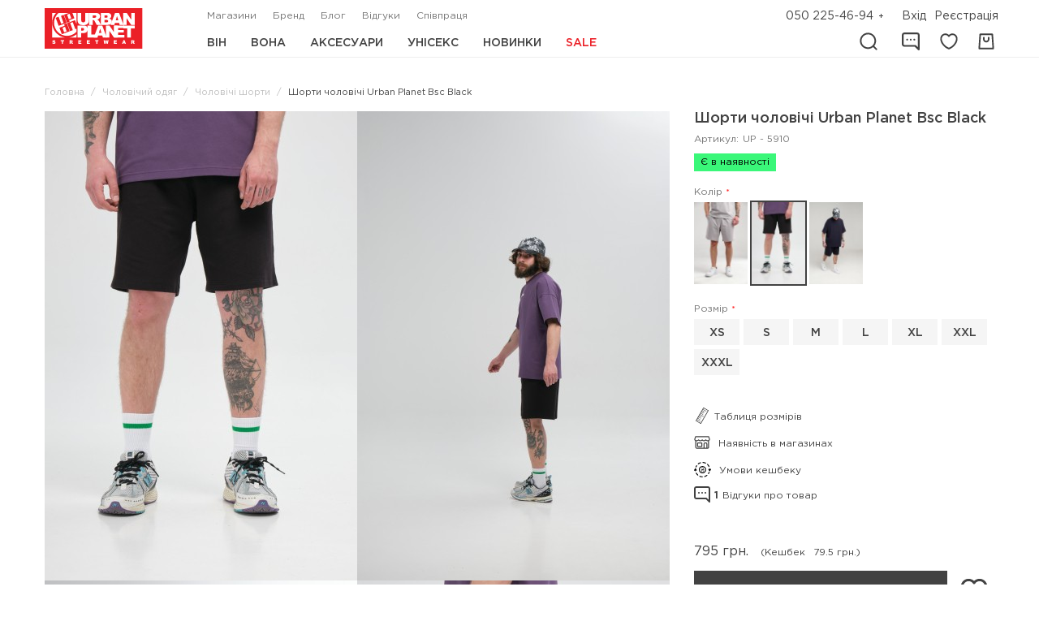

--- FILE ---
content_type: text/html; charset=UTF-8
request_url: https://urbanplanet-streetwear.com/shorti-cholovichi-urban-planet-bsc-black/p2619
body_size: 13480
content:
<!DOCTYPE html><html lang="uk" dir="ltr"         prefix="og: http://ogp.me/ns#"
><head><meta charset="utf-8"><meta http-equiv="X-UA-Compatible" content="IE=edge"><meta name="viewport" content="width=device-width, user-scalable=no"><meta name="theme-color" content="#000000"><meta name="msapplication-navbutton-color" content="#000000"><meta name="apple-mobile-web-app-status-bar-style" content="#000000"><meta property="og:site_name" content="Urban Planet"><meta property="og:url" content="https://urbanplanet-streetwear.com/shorti-cholovichi-urban-planet-bsc-black/p2619"><meta property="og:title" content="Шорти чоловічі Urban Planet Bsc Black"><meta property="twitter:card" content="Шорти чоловічі Urban Planet Bsc Black"><meta property="og:description" content="Зручні трикотажні шорти – найкращий вибір на літо.

 Характеристики:
- тканина 65% бавовна, 35% поліестер
- дві кишені
- пояс на еластичній резинці
-..."><meta property="og:image" content="https://urbanplanet-streetwear.com/_product/media/cache/product_facebook_thumbnail/13/136fce0e7fa5fb202a1eaa8007eb560e60f7be10.jpeg"><title>Шорти чоловічі Urban Planet Bsc Black в наявності - купити за доступною ціною | Інтернет магазин Урбан Пленет</title><meta name="keywords" content=""><meta name="description" content="Шорти чоловічі Urban Planet Bsc Black : ✔️Доступні ціни ✔️Доставка по Україні ✔️Кешбек. Телефонуйте ☎ 096 674 06 99"><link async="" rel="stylesheet" href="/build/css/app.3fd5a38d.css"><link rel="alternate" hreflang="x-default" href="https://urbanplanet-streetwear.com/shorti-cholovichi-urban-planet-bsc-black/p2619"><link rel="alternate" hreflang="uk" href="https://urbanplanet-streetwear.com/shorti-cholovichi-urban-planet-bsc-black/p2619"><link rel="alternate" hreflang="en" href="https://urbanplanet-streetwear.com/en/shorti-cholovichi-urban-planet-bsc-black/p2619"><script>
        (function(w,d,s,l,i){w[l]=w[l]||[];w[l].push({'gtm.start':
            new Date().getTime(),event:'gtm.js'});var f=d.getElementsByTagName(s)[0],
        j=d.createElement(s),dl=l!='dataLayer'?'&l='+l:'';j.async=true;j.src=
        'https://www.googletagmanager.com/gtm.js?id='+i+dl;f.parentNode.insertBefore(j,f);
    })(window,document,'script','dataLayer','GTM-M5JS4KP');
    
</script><!-- Google tag (gtag.js) --><script>
    window.dataLayer = window.dataLayer || [];
    function gtag(){dataLayer.push(arguments);}
    gtag('js', new Date());

    gtag('config', 'G-DD7VN824L8');

            gtag('config', 'AW-949660812');
    </script><script>
        !function(f,b,e,v,n,t,s)
    {if(f.fbq)return;n=f.fbq=function(){n.callMethod?
        n.callMethod.apply(n,arguments):n.queue.push(arguments)};
        if(!f._fbq)f._fbq=n;n.push=n;n.loaded=!0;n.version='2.0';
        n.queue=[];t=b.createElement(e);t.async=!0;
        t.src=v;s=b.getElementsByTagName(e)[0];
        s.parentNode.insertBefore(t,s)}(window,document,'script',
        'https://connect.facebook.net/en_US/fbevents.js');
    //console.log(typeof fbq);
    //if(typeof fbq === 'undefined') {
        fbq('init', '659121414895394');
     //   console.log(Array);
        fbq('track', 'PageView');
   // }

    </script><noscript><img height="1" width="1" src="https://www.facebook.com/tr?id=659121414895394&ev=PageView&noscript=1"/></noscript><script>
    (function(h,o,t,j,a,r){
        h.hj=h.hj||function(){(h.hj.q=h.hj.q||[]).push(arguments)};
        h._hjSettings={hjid:828723,hjsv:6};
        a=o.getElementsByTagName('head')[0];
        r=o.createElement('script');r.async=1;
        r.src=t+h._hjSettings.hjid+j+h._hjSettings.hjsv;
        a.appendChild(r);
    })(window,document,'https://static.hotjar.com/c/hotjar-','.js?sv=');
</script><link rel="icon" type="image/x-icon" href="/favicon.ico"><link rel="apple-touch-icon" href="/build/images/favicon/57.01a661a0.png" sizes="57x57"><link rel="apple-touch-icon" href="/build/images/favicon/72.f36b9bae.png" sizes="72x72"><link rel="apple-touch-icon" href="/build/images/favicon/114.5ad75a1a.png" sizes="114x114"><link rel="apple-touch-icon" href="/build/images/favicon/144.af580d73.png" sizes="144x144"><meta name="msapplication-square70x70logo" content="/build/images/favicon/70.78ca4d24.png"><meta name="msapplication-square150x150logo" content="/build/images/favicon/150.5a9c1626.png"><meta name="msapplication-wide310x150logo" content="/build/images/favicon/310x150.a9d34144.png"><meta name="msapplication-square310x310logo" content="/build/images/favicon/310.65829a46.png"><meta name="google-site-verification" content=""></head><body data-lang="uk" data-utm=""><div id="app" class="page-wrapper" data-el="modal.container" data-banner=""><apps-links><template slot="svg-icon--close"><svg class="icon icon--svg icon--close"><use xmlns:xlink="http://www.w3.org/1999/xlink" xlink:href="/build/images/app.symbol.c47349d7.svg#close"></use></svg></template></apps-links><promotion-modal
                image-src=""
                link-url="#"
                title=""
                text=""
                action-text=""
                :delay="5000"><template slot="svg-icon--close"><svg class="icon icon--svg icon--close"><use xmlns:xlink="http://www.w3.org/1999/xlink" xlink:href="/build/images/app.symbol.c47349d7.svg#close"></use></svg></template></promotion-modal><div class="header-layout" id="header"><div class="header"><div class="header__logo"><a title="Urban Planet"
    href="/"   class="logo"><img src="/build/images/logo.1077eb38.svg" class="logo__image" alt="Urban Planet"></a></div><div class="header__content"><div class="header__top"><div class="header__secondary-menu"><ul                         id="secondary-menu"
                                 class="secondary-menu"
            ><li                         class="secondary-menu__item"
            ><a                         class="secondary-menu__link"
                                 href="/shops"
            >Магазини</a></li><li                         class="secondary-menu__item"
            ><a                         class="secondary-menu__link"
                                 href="/about-us/"
            >Бренд</a></li><li                         class="secondary-menu__item"
            ><a                         class="secondary-menu__link"
                                 href="/blog"
            >Блог</a></li><li                         class="secondary-menu__item"
            ><a                         class="secondary-menu__link"
                                 href="/reviews"
            >Відгуки</a></li><li                         class="secondary-menu__item"
            ><a                         class="secondary-menu__link"
                                 href="/cooperation"
            >Співпраця</a></li></ul></div><div class="header__icons"><div class="header__phone"><div class="phone-header" data-active="false" data-el="toggle"><a  href="tel:+380502254694" class="phone-header__link phone-header__link--label" data-phone="true">050 225-46-94</a><div class="phone-header__button" data-el="toggle.button"></div><div class="phone-header__drop" data-el="toggle.dropdown"><ul class="phone-header__list"><li class="phone-header__item"><a href="tel:+380630631717" class="phone-header__link">063 063-17-17</a></li><li class="phone-header__item"><a href="tel:+380966740699" class="phone-header__link">096 674-06-99</a></li></ul><callback-request></callback-request><div class="phone-header__worktime">Пн-пт  9:00 - 17:00</div></div></div></div><div class="header__user" data-el="placeholder" data-loading="true"><auth-links><template slot="svg-icon--user"><svg class="icon icon--svg icon--user"><use xmlns:xlink="http://www.w3.org/1999/xlink" xlink:href="/build/images/app.symbol.c47349d7.svg#user"></use></svg></template></auth-links></div></div></div><div class="header__bottom"><div class="header__main-menu"><ul                         id="main-menu"
                                 class="main-menu"
            ><li                         class="main-menu__item main-menu__item--main main-menu__item--has-child"
             data-id="/mens/c001"><a                         class="main-menu__link"
                                 href="/mens/c001"
            >Він</a><ul                         id="main-menu-121"
                                 class="main-menu main-menu--level-1"
            ><li                         class="main-menu__item main-menu__item--has-child"
             data-id="/mens-clothing/c002"><a                         class="main-menu__link"
                                 href="/mens-clothing/c002"
            >Одяг</a><ul                         id="main-menu-123"
                                 class="main-menu main-menu--level-2"
            ><li                         class="main-menu__item"
             data-id="/mens/c001"><a                         class="main-menu__link"
                                 href="/mens/c001"
            >Переглянути всі товари</a></li><li                         class="main-menu__item"
             data-id="/mens-anoraks-windbreakers/c003"><a                         class="main-menu__link"
                                 href="/mens-anoraks-windbreakers/c003"
            >Анораки / Вітровки</a></li><li                         class="main-menu__item"
             data-id="/bezrukavki/c042"><a                         class="main-menu__link"
                                 href="/bezrukavki/c042"
            >Безрукавки</a></li><li                         class="main-menu__item"
             data-id="/bele/c043"><a                         class="main-menu__link"
                                 href="/bele/c043"
            >Білизна</a></li><li                         class="main-menu__item"
             data-id="/mens-longsley/c010"><a                         class="main-menu__link"
                                 href="/mens-longsley/c010"
            >Лонгсліви</a></li><li                         class="main-menu__item"
             data-id="/mens-parks-jackets-bombers/c004"><a                         class="main-menu__link"
                                 href="/mens-parks-jackets-bombers/c004"
            >Парки / Куртки / Бомбери</a></li><li                         class="main-menu__item"
             data-id="/mens-sweatshirts/c008"><a                         class="main-menu__link"
                                 href="/mens-sweatshirts/c008"
            >Світшоти</a></li><li                         class="main-menu__item"
             data-id="/mens-hoodies/c007"><a                         class="main-menu__link"
                                 href="/mens-hoodies/c007"
            >Толстовки / Худі / Олімпійки / Бомбери</a></li><li                         class="main-menu__item"
             data-id="/mens-t-shirts-polos/c009"><a                         class="main-menu__link"
                                 href="/mens-t-shirts-polos/c009"
            >Футболки / Сорочки / Майки</a></li><li                         class="main-menu__item"
             data-id="/mens-shorts/c006"><a                         class="main-menu__link"
                                 href="/mens-shorts/c006"
            >Шорти</a></li><li                         class="main-menu__item"
             data-id="/mens-trousers/c005"><a                         class="main-menu__link"
                                 href="/mens-trousers/c005"
            >Штани</a></li></ul></li></ul></li><li                         class="main-menu__item main-menu__item--main main-menu__item--has-child"
             data-id="/womens/c015"><a                         class="main-menu__link"
                                 href="/womens/c015"
            >Вона</a><ul                         id="main-menu-122"
                                 class="main-menu main-menu--level-1"
            ><li                         class="main-menu__item main-menu__item--has-child"
             data-id="/womens-clothing/c016"><a                         class="main-menu__link"
                                 href="/womens-clothing/c016"
            >Одяг</a><ul                         id="main-menu-136"
                                 class="main-menu main-menu--level-2"
            ><li                         class="main-menu__item"
             data-id="/womens/c015"><a                         class="main-menu__link"
                                 href="/womens/c015"
            >Переглянути всі товари</a></li><li                         class="main-menu__item"
             data-id="/womens-anoraks-windbreakers/c019"><a                         class="main-menu__link"
                                 href="/womens-anoraks-windbreakers/c019"
            >Анораки / Вітровки</a></li><li                         class="main-menu__item"
             data-id="/bezrukavki-2/c078"><a                         class="main-menu__link"
                                 href="/bezrukavki-2/c078"
            >Безрукавки</a></li><li                         class="main-menu__item"
             data-id="/womens-parks-jackets-bombers/c018"><a                         class="main-menu__link"
                                 href="/womens-parks-jackets-bombers/c018"
            >Парки / Куртки / Бомбери</a></li><li                         class="main-menu__item"
             data-id="/womens-sweatshirts/c020"><a                         class="main-menu__link"
                                 href="/womens-sweatshirts/c020"
            >Світшоти</a></li><li                         class="main-menu__item"
             data-id="/womens-skirts/c024"><a                         class="main-menu__link"
                                 href="/womens-skirts/c024"
            >Спідниці</a></li><li                         class="main-menu__item"
             data-id="/womens-dresses/c023"><a                         class="main-menu__link"
                                 href="/womens-dresses/c023"
            >Сукні / Сарафани</a></li><li                         class="main-menu__item"
             data-id="/womens-hoodies/c021"><a                         class="main-menu__link"
                                 href="/womens-hoodies/c021"
            >Толстовки / Худі / Олімпійки / Бомбери</a></li><li                         class="main-menu__item"
             data-id="/womens-t-shirts-polos/c022"><a                         class="main-menu__link"
                                 href="/womens-t-shirts-polos/c022"
            >Футболки / Поло / Майки</a></li><li                         class="main-menu__item"
             data-id="/womens-shorts/c041"><a                         class="main-menu__link"
                                 href="/womens-shorts/c041"
            >Шорти</a></li><li                         class="main-menu__item"
             data-id="/womens-trousers/c017"><a                         class="main-menu__link"
                                 href="/womens-trousers/c017"
            >Штани</a></li></ul></li></ul></li><li                         class="main-menu__item main-menu__item--main main-menu__item--has-child"
             data-id="/accessories/c026"><a                         class="main-menu__link"
                                 href="/accessories/c026"
            >Аксесуари</a><ul                         id="main-menu-120"
                                 class="main-menu main-menu--level-1"
            ><li                         class="main-menu__item"
             data-id="/accessories/c026"><a                         class="main-menu__link"
                                 href="/accessories/c026"
            >Переглянути всі товари</a></li><li                         class="main-menu__item"
             data-id="/wallets/c028"><a                         class="main-menu__link"
                                 href="/wallets/c028"
            >Гаманці</a></li><li                         class="main-menu__item"
             data-id="/caps/c038"><a                         class="main-menu__link"
                                 href="/caps/c038"
            >Кепки</a></li><li                         class="main-menu__item"
             data-id="/bags-for-keys/c037"><a                         class="main-menu__link"
                                 href="/bags-for-keys/c037"
            >Ключниці</a></li><li                         class="main-menu__item"
             data-id="/panama/c031"><a                         class="main-menu__link"
                                 href="/panama/c031"
            >Панами</a></li><li                         class="main-menu__item"
             data-id="/belts/c036"><a                         class="main-menu__link"
                                 href="/belts/c036"
            >Ремені</a></li><li                         class="main-menu__item"
             data-id="/gloves/c034"><a                         class="main-menu__link"
                                 href="/gloves/c034"
            >Рукавиці</a></li><li                         class="main-menu__item"
             data-id="/backpacks/c027"><a                         class="main-menu__link"
                                 href="/backpacks/c027"
            >Рюкзаки</a></li><li                         class="main-menu__item"
             data-id="/stickers/c033"><a                         class="main-menu__link"
                                 href="/stickers/c033"
            >Стікери</a></li><li                         class="main-menu__item"
             data-id="/messenger-bags/c030"><a                         class="main-menu__link"
                                 href="/messenger-bags/c030"
            >Сумки через плече (Месенджери)</a></li><li                         class="main-menu__item"
             data-id="/hats/c032"><a                         class="main-menu__link"
                                 href="/hats/c032"
            >Шапки</a></li><li                         class="main-menu__item"
             data-id="/buffy-balaclava/c035"><a                         class="main-menu__link"
                                 href="/buffy-balaclava/c035"
            >Шарфи / Баффи</a></li><li                         class="main-menu__item"
             data-id="/socks/c039"><a                         class="main-menu__link"
                                 href="/socks/c039"
            >Шкарпетки</a></li><li                         class="main-menu__item"
             data-id="/shoperi/c066"><a                         class="main-menu__link"
                                 href="/shoperi/c066"
            >Шопери</a></li></ul></li><li                         class="main-menu__item main-menu__item--main main-menu__item--has-child"
             data-id="/unisex/c050"><a                         class="main-menu__link"
                                 href="/unisex/c050"
            >Унісекс</a><ul                         id="main-menu-211"
                                 class="main-menu main-menu--level-1"
            ><li                         class="main-menu__item main-menu__item--has-child"
             data-id="/unisex-clothing/c051"><a                         class="main-menu__link"
                                 href="/unisex-clothing/c051"
            >Одяг</a><ul                         id="main-menu-216"
                                 class="main-menu main-menu--level-2"
            ><li                         class="main-menu__item"
             data-id="/unisex-clothing/c050"><a                         class="main-menu__link"
                                 href="/unisex-clothing/c050"
            >Переглянути всі товари</a></li><li                         class="main-menu__item"
             data-id="/unisex-bezrukavki/c069"><a                         class="main-menu__link"
                                 href="/unisex-bezrukavki/c069"
            >Безрукавки</a></li><li                         class="main-menu__item"
             data-id="/unisex-hoodies/c067"><a                         class="main-menu__link"
                                 href="/unisex-hoodies/c067"
            >Толстовки/Худі/Олімпійки</a></li></ul></li><li                         class="main-menu__item main-menu__item--has-child"
             data-id="/unisex-accessories/c052"><a                         class="main-menu__link"
                                 href="/unisex-accessories/c052"
            >Аксесуари</a><ul                         id="main-menu-217"
                                 class="main-menu main-menu--level-2"
            ><li                         class="main-menu__item"
             data-id="/unisex-accessories/c052"><a                         class="main-menu__link"
                                 href="/unisex-accessories/c052"
            >Переглянути всі товари</a></li><li                         class="main-menu__item"
             data-id="/kepki/c053"><a                         class="main-menu__link"
                                 href="/kepki/c053"
            >Кепки</a></li><li                         class="main-menu__item"
             data-id="/kliuchnitsi/c054"><a                         class="main-menu__link"
                                 href="/kliuchnitsi/c054"
            >Ключниці</a></li><li                         class="main-menu__item"
             data-id="/gamantsi/c055"><a                         class="main-menu__link"
                                 href="/gamantsi/c055"
            >Гаманці</a></li><li                         class="main-menu__item"
             data-id="/shkarpetki/c056"><a                         class="main-menu__link"
                                 href="/shkarpetki/c056"
            >Шкарпетки</a></li><li                         class="main-menu__item"
             data-id="/panami/c057"><a                         class="main-menu__link"
                                 href="/panami/c057"
            >Панами</a></li><li                         class="main-menu__item"
             data-id="/shapki/c064"><a                         class="main-menu__link"
                                 href="/shapki/c064"
            >Шапки</a></li><li                         class="main-menu__item"
             data-id="/rukavitsi/c058"><a                         class="main-menu__link"
                                 href="/rukavitsi/c058"
            >Рукавиці</a></li><li                         class="main-menu__item"
             data-id="/remeni/c059"><a                         class="main-menu__link"
                                 href="/remeni/c059"
            >Ремені</a></li><li                         class="main-menu__item"
             data-id="/riukzaki/c060"><a                         class="main-menu__link"
                                 href="/riukzaki/c060"
            >Рюкзаки</a></li><li                         class="main-menu__item"
             data-id="/stikeri/c061"><a                         class="main-menu__link"
                                 href="/stikeri/c061"
            >Стікери</a></li><li                         class="main-menu__item"
             data-id="/sumki-cherez-pleche/c063"><a                         class="main-menu__link"
                                 href="/sumki-cherez-pleche/c063"
            >Сумки через плече</a></li><li                         class="main-menu__item"
             data-id="/sharfi-bafi/c065"><a                         class="main-menu__link"
                                 href="/sharfi-bafi/c065"
            >Шарфи/Бафи</a></li></ul></li></ul></li><li                         class="main-menu__item main-menu__item--main main-menu__item--has-child"
             data-id="/novelty"><a                         class="main-menu__link"
                                 href="/novelty"
            >Новинки</a><ul                         id="main-menu-182"
                                 class="main-menu main-menu--level-1"
            ><li                         class="main-menu__item main-menu__item--has-child"
             data-id="/novelty/accessories/c026"><a                         class="main-menu__link"
                                 href="/novelty/accessories/c026"
            >Аксесуари</a><ul                         id="main-menu-180"
                                 class="main-menu main-menu--level-2"
            ><li                         class="main-menu__item"
             data-id="/novelty/accessories/c026"><a                         class="main-menu__link"
                                 href="/novelty/accessories/c026"
            >Переглянути всі товари</a></li><li                         class="main-menu__item"
             data-id="/novelty/gloves/c034"><a                         class="main-menu__link"
                                 href="/novelty/gloves/c034"
            >Рукавиці</a></li></ul></li><li                         class="main-menu__item main-menu__item--has-child"
             data-id="/novelty/womens-clothing/c016"><a                         class="main-menu__link"
                                 href="/novelty/womens-clothing/c016"
            >Жіночий одяг</a><ul                         id="main-menu-179"
                                 class="main-menu main-menu--level-2"
            ><li                         class="main-menu__item"
             data-id="/novelty/womens-clothing/c016"><a                         class="main-menu__link"
                                 href="/novelty/womens-clothing/c016"
            >Переглянути всі товари</a></li><li                         class="main-menu__item"
             data-id="/novelty/bezrukavki-2/c078"><a                         class="main-menu__link"
                                 href="/novelty/bezrukavki-2/c078"
            >Безрукавки</a></li><li                         class="main-menu__item"
             data-id="/novelty/womens-hoodies/c021"><a                         class="main-menu__link"
                                 href="/novelty/womens-hoodies/c021"
            >Толстовки/Худі/Олімпійки/Бомбери</a></li></ul></li><li                         class="main-menu__item main-menu__item--has-child"
             data-id="/novelty/mens-clothing/c002"><a                         class="main-menu__link"
                                 href="/novelty/mens-clothing/c002"
            >Чоловічий одяг</a><ul                         id="main-menu-177"
                                 class="main-menu main-menu--level-2"
            ><li                         class="main-menu__item"
             data-id="/novelty/mens-clothing/c002"><a                         class="main-menu__link"
                                 href="/novelty/mens-clothing/c002"
            >Переглянути всі товари</a></li><li                         class="main-menu__item"
             data-id="/novelty/bezrukavki/c042"><a                         class="main-menu__link"
                                 href="/novelty/bezrukavki/c042"
            >Безрукавки</a></li><li                         class="main-menu__item"
             data-id="/novelty/mens-hoodies/c007"><a                         class="main-menu__link"
                                 href="/novelty/mens-hoodies/c007"
            >Толстовки/Худі/Олімпійки/Бомбери</a></li><li                         class="main-menu__item"
             data-id="/novelty/mens-trousers/c005"><a                         class="main-menu__link"
                                 href="/novelty/mens-trousers/c005"
            >Штани</a></li></ul></li></ul></li><li                         class="main-menu__item main-menu__item--main main-menu__item--has-child"
             data-id="/sale"><a                         class="main-menu__link"
                                 href="/sale"
            >Sale</a><ul                         id="main-menu-181"
                                 class="main-menu main-menu--level-1"
            ><li                         class="main-menu__item main-menu__item--has-child"
             data-id="/sale/accessories/c026"><a                         class="main-menu__link"
                                 href="/sale/accessories/c026"
            >Аксесуари</a><ul                         id="main-menu-167"
                                 class="main-menu main-menu--level-2"
            ><li                         class="main-menu__item"
             data-id="/sale/accessories/c026"><a                         class="main-menu__link"
                                 href="/sale/accessories/c026"
            >Переглянути всі товари</a></li><li                         class="main-menu__item"
             data-id="/sale/wallets/c028"><a                         class="main-menu__link"
                                 href="/sale/wallets/c028"
            >Гаманці</a></li><li                         class="main-menu__item"
             data-id="/sale/caps/c038"><a                         class="main-menu__link"
                                 href="/sale/caps/c038"
            >Кепки</a></li><li                         class="main-menu__item"
             data-id="/sale/panama/c031"><a                         class="main-menu__link"
                                 href="/sale/panama/c031"
            >Панами</a></li><li                         class="main-menu__item"
             data-id="/sale/belts/c036"><a                         class="main-menu__link"
                                 href="/sale/belts/c036"
            >Ремені</a></li><li                         class="main-menu__item"
             data-id="/sale/gloves/c034"><a                         class="main-menu__link"
                                 href="/sale/gloves/c034"
            >Рукавиці</a></li><li                         class="main-menu__item"
             data-id="/sale/backpacks/c027"><a                         class="main-menu__link"
                                 href="/sale/backpacks/c027"
            >Рюкзаки</a></li><li                         class="main-menu__item"
             data-id="/sale/stickers/c033"><a                         class="main-menu__link"
                                 href="/sale/stickers/c033"
            >Стікери</a></li><li                         class="main-menu__item"
             data-id="/sale/messenger-bags/c030"><a                         class="main-menu__link"
                                 href="/sale/messenger-bags/c030"
            >Сумки через плече (Месенджери)</a></li><li                         class="main-menu__item"
             data-id="/sale/hats/c032"><a                         class="main-menu__link"
                                 href="/sale/hats/c032"
            >Шапки</a></li><li                         class="main-menu__item"
             data-id="/sale/buffy-balaclava/c035"><a                         class="main-menu__link"
                                 href="/sale/buffy-balaclava/c035"
            >Шарфи/Баффи</a></li><li                         class="main-menu__item"
             data-id="/sale/socks/c039"><a                         class="main-menu__link"
                                 href="/sale/socks/c039"
            >Шкарпетки</a></li></ul></li><li                         class="main-menu__item main-menu__item--has-child"
             data-id="/sale/womens-clothing/c016"><a                         class="main-menu__link"
                                 href="/sale/womens-clothing/c016"
            >Жіночий одяг</a><ul                         id="main-menu-166"
                                 class="main-menu main-menu--level-2"
            ><li                         class="main-menu__item"
             data-id="/sale/womens-clothing/c016"><a                         class="main-menu__link"
                                 href="/sale/womens-clothing/c016"
            >Переглянути всі товари</a></li><li                         class="main-menu__item"
             data-id="/sale/womens-anoraks-windbreakers/c019"><a                         class="main-menu__link"
                                 href="/sale/womens-anoraks-windbreakers/c019"
            >Анораки/Вітровки</a></li><li                         class="main-menu__item"
             data-id="/sale/womens-parks-jackets-bombers/c018"><a                         class="main-menu__link"
                                 href="/sale/womens-parks-jackets-bombers/c018"
            >Парки/Куртки/Бомбери</a></li><li                         class="main-menu__item"
             data-id="/sale/womens-sweatshirts/c020"><a                         class="main-menu__link"
                                 href="/sale/womens-sweatshirts/c020"
            >Світшоти</a></li><li                         class="main-menu__item"
             data-id="/sale/womens-skirts/c024"><a                         class="main-menu__link"
                                 href="/sale/womens-skirts/c024"
            >Спідниці</a></li><li                         class="main-menu__item"
             data-id="/sale/womens-dresses/c023"><a                         class="main-menu__link"
                                 href="/sale/womens-dresses/c023"
            >Сукні/Сарафани</a></li><li                         class="main-menu__item"
             data-id="/sale/womens-hoodies/c021"><a                         class="main-menu__link"
                                 href="/sale/womens-hoodies/c021"
            >Толстовки/Худі/Олімпійки/Бомбери</a></li><li                         class="main-menu__item"
             data-id="/sale/womens-t-shirts-polos/c022"><a                         class="main-menu__link"
                                 href="/sale/womens-t-shirts-polos/c022"
            >Футболки/Поло/Майки</a></li><li                         class="main-menu__item"
             data-id="/sale/womens-shorts/c041"><a                         class="main-menu__link"
                                 href="/sale/womens-shorts/c041"
            >Шорти</a></li><li                         class="main-menu__item"
             data-id="/sale/womens-trousers/c017"><a                         class="main-menu__link"
                                 href="/sale/womens-trousers/c017"
            >Штани</a></li></ul></li><li                         class="main-menu__item main-menu__item--has-child"
             data-id="/sale/mens-clothing/c002"><a                         class="main-menu__link"
                                 href="/sale/mens-clothing/c002"
            >Чоловічий одяг</a><ul                         id="main-menu-164"
                                 class="main-menu main-menu--level-2"
            ><li                         class="main-menu__item"
             data-id="/sale/mens-clothing/c002"><a                         class="main-menu__link"
                                 href="/sale/mens-clothing/c002"
            >Переглянути всі товари</a></li><li                         class="main-menu__item"
             data-id="/sale/mens-anoraks-windbreakers/c003"><a                         class="main-menu__link"
                                 href="/sale/mens-anoraks-windbreakers/c003"
            >Анораки/Вітровки</a></li><li                         class="main-menu__item"
             data-id="/sale/bezrukavki/c042"><a                         class="main-menu__link"
                                 href="/sale/bezrukavki/c042"
            >Безрукавки</a></li><li                         class="main-menu__item"
             data-id="/sale/bele/c043"><a                         class="main-menu__link"
                                 href="/sale/bele/c043"
            >Білизна</a></li><li                         class="main-menu__item"
             data-id="/sale/mens-longsley/c010"><a                         class="main-menu__link"
                                 href="/sale/mens-longsley/c010"
            >Лонгсліви</a></li><li                         class="main-menu__item"
             data-id="/sale/mens-parks-jackets-bombers/c004"><a                         class="main-menu__link"
                                 href="/sale/mens-parks-jackets-bombers/c004"
            >Парки / Куртки / Бомбери</a></li><li                         class="main-menu__item"
             data-id="/sale/mens-sweatshirts/c008"><a                         class="main-menu__link"
                                 href="/sale/mens-sweatshirts/c008"
            >Світшоти</a></li><li                         class="main-menu__item"
             data-id="/sale/mens-hoodies/c007"><a                         class="main-menu__link"
                                 href="/sale/mens-hoodies/c007"
            >Толстовки/Худі/Олімпійки/Бомбери</a></li><li                         class="main-menu__item"
             data-id="/sale/mens-t-shirts-polos/c009"><a                         class="main-menu__link"
                                 href="/sale/mens-t-shirts-polos/c009"
            >Футболки/Сорочки/Майки</a></li><li                         class="main-menu__item"
             data-id="/sale/mens-shorts/c006"><a                         class="main-menu__link"
                                 href="/sale/mens-shorts/c006"
            >Шорти</a></li><li                         class="main-menu__item"
             data-id="/sale/mens-trousers/c005"><a                         class="main-menu__link"
                                 href="/sale/mens-trousers/c005"
            >Штани</a></li></ul></li></ul></li></ul></div><div class="header__icons"><div class="header__search" data-el="placeholder" data-loading="true"><search-form><template slot="svg-icon--search"><svg class="icon icon--svg icon--search"><use xmlns:xlink="http://www.w3.org/1999/xlink" xlink:href="/build/images/app.symbol.c47349d7.svg#search"></use></svg></template><template slot="svg-icon--close"><svg class="icon icon--svg icon--close"><use xmlns:xlink="http://www.w3.org/1999/xlink" xlink:href="/build/images/app.symbol.c47349d7.svg#close"></use></svg></template></search-form></div><div class="header__reviews" data-el="placeholder" data-loading="true"><reviews-icon><template slot="svg-icon--reviews"><svg class="icon icon--svg icon--reviews"><use xmlns:xlink="http://www.w3.org/1999/xlink" xlink:href="/build/images/app.symbol.c47349d7.svg#reviews"></use></svg></template></reviews-icon></div><div class="header__wishlist" data-el="placeholder" data-loading="true"><wishlist-icon><template slot="svg-icon--like"><svg class="icon icon--svg icon--like"><use xmlns:xlink="http://www.w3.org/1999/xlink" xlink:href="/build/images/app.symbol.c47349d7.svg#like"></use></svg></template></wishlist-icon></div><div class="header__cart" data-el="placeholder" data-loading="true"><cart-icon><template slot="svg-icon--cart"><svg class="icon icon--svg icon--cart"><use xmlns:xlink="http://www.w3.org/1999/xlink" xlink:href="/build/images/app.symbol.c47349d7.svg#cart"></use></svg></template></cart-icon></div></div></div></div></div><div class="header header--mobile"><div class="header__logo"><a title="Urban Planet"
    href="/"   class="logo"><img src="/build/images/logo.1077eb38.svg" class="logo__image" alt="Urban Planet"></a></div><div class="header__toggle"><div class="toggle" data-el="custom-toggle.open" data-target="header-aside-menu"><a class="toggle__icon"><span class="toggle__line"></span><span class="toggle__line"></span><span class="toggle__line"></span><span class="toggle__line"></span></a></div></div><div class="header__user" data-el="placeholder" data-loading="true"><auth-links><template slot="svg-icon--user"><svg class="icon icon--svg icon--user"><use xmlns:xlink="http://www.w3.org/1999/xlink" xlink:href="/build/images/app.symbol.c47349d7.svg#user"></use></svg></template></auth-links></div><div class="header__wishlist" data-el="placeholder" data-loading="true"><wishlist-icon><template slot="svg-icon--like"><svg class="icon icon--svg icon--like"><use xmlns:xlink="http://www.w3.org/1999/xlink" xlink:href="/build/images/app.symbol.c47349d7.svg#like"></use></svg></template></wishlist-icon></div><div class="header__reviews" data-el="placeholder" data-loading="true"><reviews-icon><template slot="svg-icon--reviews"><svg class="icon icon--svg icon--reviews"><use xmlns:xlink="http://www.w3.org/1999/xlink" xlink:href="/build/images/app.symbol.c47349d7.svg#reviews"></use></svg></template></reviews-icon></div><div class="header__cart" data-el="placeholder" data-loading="true"><cart-icon><template slot="svg-icon--cart"><svg class="icon icon--svg icon--cart"><use xmlns:xlink="http://www.w3.org/1999/xlink" xlink:href="/build/images/app.symbol.c47349d7.svg#cart"></use></svg></template></cart-icon></div></div></div><div class="breadcrumbs-wrapper"><div class="breadcrumbs-wrapper__container"><ul class="breadcrumbs" itemscope itemtype="http://schema.org/BreadcrumbList"><li class="breadcrumbs__item"
                        itemprop="itemListElement"
                        itemscope
                        itemtype="http://schema.org/ListItem"><a class="breadcrumbs__link"
                           href="/"
                           itemprop="item"><span itemprop="name">Головна</span></a><meta itemprop="position" content="1"></li><li class="breadcrumbs__item"
                        itemprop="itemListElement"
                        itemscope
                        itemtype="http://schema.org/ListItem"><a class="breadcrumbs__link"
                           href="/mens/c001"
                           itemprop="item"><span itemprop="name">Чоловічий одяг</span></a><meta itemprop="position" content="2"></li><li class="breadcrumbs__item"
                        itemprop="itemListElement"
                        itemscope
                        itemtype="http://schema.org/ListItem"><a class="breadcrumbs__link"
                           href="/mens-shorts/c006"
                           itemprop="item"><span itemprop="name">Чоловічі шорти</span></a><meta itemprop="position" content="3"></li><li class="breadcrumbs__item breadcrumbs__item--active"
                        itemprop="itemListElement"
                        itemscope
                        itemtype="http://schema.org/ListItem"><span class="breadcrumbs__link"><span itemprop="name" data-el="last-breadcrumb">Шорти чоловічі Urban Planet Bsc Black</span></span><meta itemprop="position" content="4"></li></ul></div></div><div class="alert-wrapper"><div class="alert-wrapper__container"></div></div><div class="header-aside" id="header-aside-menu" data-el="custom-toggle.drop" data-active="false"><div class="header-aside__header"><div class="header-aside__logo"><a title="Urban Planet"
    href="/"   class="logo"><img src="/build/images/logo.1077eb38.svg" class="logo__image" alt="Urban Planet"></a></div><div class="header-aside__toggle-close" data-el="custom-toggle.close" data-target="header-aside-menu"><div class="toggle-close"><span class="toggle-close__line"></span><span class="toggle-close__line"></span><span class="toggle-close__line"></span><span class="toggle-close__line"></span></div></div></div><div class="header-aside__search"><search-form-mobile><template slot="svg-icon--search"><svg class="icon icon--svg icon--search"><use xmlns:xlink="http://www.w3.org/1999/xlink" xlink:href="/build/images/app.symbol.c47349d7.svg#search"></use></svg></template><template slot="svg-icon--close"><svg class="icon icon--svg icon--close"><use xmlns:xlink="http://www.w3.org/1999/xlink" xlink:href="/build/images/app.symbol.c47349d7.svg#close"></use></svg></template></search-form-mobile></div><div class="header-aside__mobiles-menu"><ul                         id="main-menu"
                                 class="mobile-main-menu"
            ><li                         class="mobile-main-menu__item mobile-main-menu__item--has-child mobile-main-menu__item--main"
                                 data-el="toggle"
            ><a                         class="mobile-main-menu__link"
                                 level="1"
                        >
        Він</a><a class="mobile-main-menu__icon-toggle" data-el="toggle.button"></a><ul                         id="main-menu-121"
                                 class="mobile-main-menu mobile-main-menu--level-1"
                                 data-el="toggle.dropdown"
            ><li                         class="mobile-main-menu__item mobile-main-menu__item--has-child"
                                 data-el="toggle"
            ><a                         class="mobile-main-menu__link"
                                 level="2"
                                 href="/mens-clothing/c002"
            >
        Одяг</a><ul                         id="main-menu-123"
                                 class="mobile-main-menu mobile-main-menu--level-2"
                                 data-el="toggle.dropdown"
            ><li                         class="mobile-main-menu__item"
                                 data-el=""
            ><a                         class="mobile-main-menu__link mobile-main-menu__link--third-level"
                                 level="3"
                                 href="/mens/c001"
            >
        Переглянути всі товари</a></li><li                         class="mobile-main-menu__item"
                                 data-el=""
            ><a                         class="mobile-main-menu__link mobile-main-menu__link--third-level"
                                 level="3"
                                 href="/mens-anoraks-windbreakers/c003"
            >
        Анораки / Вітровки</a></li><li                         class="mobile-main-menu__item"
                                 data-el=""
            ><a                         class="mobile-main-menu__link mobile-main-menu__link--third-level"
                                 level="3"
                                 href="/bezrukavki/c042"
            >
        Безрукавки</a></li><li                         class="mobile-main-menu__item"
                                 data-el=""
            ><a                         class="mobile-main-menu__link mobile-main-menu__link--third-level"
                                 level="3"
                                 href="/bele/c043"
            >
        Білизна</a></li><li                         class="mobile-main-menu__item"
                                 data-el=""
            ><a                         class="mobile-main-menu__link mobile-main-menu__link--third-level"
                                 level="3"
                                 href="/mens-longsley/c010"
            >
        Лонгсліви</a></li><li                         class="mobile-main-menu__item"
                                 data-el=""
            ><a                         class="mobile-main-menu__link mobile-main-menu__link--third-level"
                                 level="3"
                                 href="/mens-parks-jackets-bombers/c004"
            >
        Парки / Куртки / Бомбери</a></li><li                         class="mobile-main-menu__item"
                                 data-el=""
            ><a                         class="mobile-main-menu__link mobile-main-menu__link--third-level"
                                 level="3"
                                 href="/mens-sweatshirts/c008"
            >
        Світшоти</a></li><li                         class="mobile-main-menu__item"
                                 data-el=""
            ><a                         class="mobile-main-menu__link mobile-main-menu__link--third-level"
                                 level="3"
                                 href="/mens-hoodies/c007"
            >
        Толстовки / Худі / Олімпійки / Бомбери</a></li><li                         class="mobile-main-menu__item"
                                 data-el=""
            ><a                         class="mobile-main-menu__link mobile-main-menu__link--third-level"
                                 level="3"
                                 href="/mens-t-shirts-polos/c009"
            >
        Футболки / Сорочки / Майки</a></li><li                         class="mobile-main-menu__item"
                                 data-el=""
            ><a                         class="mobile-main-menu__link mobile-main-menu__link--third-level"
                                 level="3"
                                 href="/mens-shorts/c006"
            >
        Шорти</a></li><li                         class="mobile-main-menu__item"
                                 data-el=""
            ><a                         class="mobile-main-menu__link mobile-main-menu__link--third-level"
                                 level="3"
                                 href="/mens-trousers/c005"
            >
        Штани</a></li></ul></li></ul></li><li                         class="mobile-main-menu__item mobile-main-menu__item--has-child mobile-main-menu__item--main"
                                 data-el="toggle"
            ><a                         class="mobile-main-menu__link"
                                 level="1"
                        >
        Вона</a><a class="mobile-main-menu__icon-toggle" data-el="toggle.button"></a><ul                         id="main-menu-122"
                                 class="mobile-main-menu mobile-main-menu--level-1"
                                 data-el="toggle.dropdown"
            ><li                         class="mobile-main-menu__item mobile-main-menu__item--has-child"
                                 data-el="toggle"
            ><a                         class="mobile-main-menu__link"
                                 level="2"
                                 href="/womens-clothing/c016"
            >
        Одяг</a><ul                         id="main-menu-136"
                                 class="mobile-main-menu mobile-main-menu--level-2"
                                 data-el="toggle.dropdown"
            ><li                         class="mobile-main-menu__item"
                                 data-el=""
            ><a                         class="mobile-main-menu__link mobile-main-menu__link--third-level"
                                 level="3"
                                 href="/womens/c015"
            >
        Переглянути всі товари</a></li><li                         class="mobile-main-menu__item"
                                 data-el=""
            ><a                         class="mobile-main-menu__link mobile-main-menu__link--third-level"
                                 level="3"
                                 href="/womens-anoraks-windbreakers/c019"
            >
        Анораки / Вітровки</a></li><li                         class="mobile-main-menu__item"
                                 data-el=""
            ><a                         class="mobile-main-menu__link mobile-main-menu__link--third-level"
                                 level="3"
                                 href="/bezrukavki-2/c078"
            >
        Безрукавки</a></li><li                         class="mobile-main-menu__item"
                                 data-el=""
            ><a                         class="mobile-main-menu__link mobile-main-menu__link--third-level"
                                 level="3"
                                 href="/womens-parks-jackets-bombers/c018"
            >
        Парки / Куртки / Бомбери</a></li><li                         class="mobile-main-menu__item"
                                 data-el=""
            ><a                         class="mobile-main-menu__link mobile-main-menu__link--third-level"
                                 level="3"
                                 href="/womens-sweatshirts/c020"
            >
        Світшоти</a></li><li                         class="mobile-main-menu__item"
                                 data-el=""
            ><a                         class="mobile-main-menu__link mobile-main-menu__link--third-level"
                                 level="3"
                                 href="/womens-skirts/c024"
            >
        Спідниці</a></li><li                         class="mobile-main-menu__item"
                                 data-el=""
            ><a                         class="mobile-main-menu__link mobile-main-menu__link--third-level"
                                 level="3"
                                 href="/womens-dresses/c023"
            >
        Сукні / Сарафани</a></li><li                         class="mobile-main-menu__item"
                                 data-el=""
            ><a                         class="mobile-main-menu__link mobile-main-menu__link--third-level"
                                 level="3"
                                 href="/womens-hoodies/c021"
            >
        Толстовки / Худі / Олімпійки / Бомбери</a></li><li                         class="mobile-main-menu__item"
                                 data-el=""
            ><a                         class="mobile-main-menu__link mobile-main-menu__link--third-level"
                                 level="3"
                                 href="/womens-t-shirts-polos/c022"
            >
        Футболки / Поло / Майки</a></li><li                         class="mobile-main-menu__item"
                                 data-el=""
            ><a                         class="mobile-main-menu__link mobile-main-menu__link--third-level"
                                 level="3"
                                 href="/womens-shorts/c041"
            >
        Шорти</a></li><li                         class="mobile-main-menu__item"
                                 data-el=""
            ><a                         class="mobile-main-menu__link mobile-main-menu__link--third-level"
                                 level="3"
                                 href="/womens-trousers/c017"
            >
        Штани</a></li></ul></li></ul></li><li                         class="mobile-main-menu__item mobile-main-menu__item--has-child mobile-main-menu__item--main"
                                 data-el="toggle"
            ><a                         class="mobile-main-menu__link"
                                 level="1"
                        >
        Аксесуари</a><a class="mobile-main-menu__icon-toggle" data-el="toggle.button"></a><ul                         id="main-menu-120"
                                 class="mobile-main-menu mobile-main-menu--level-1"
                                 data-el="toggle.dropdown"
            ><li                         class="mobile-main-menu__item"
                                 data-el=""
            ><a                         class="mobile-main-menu__link mobile-main-menu__link--third-level"
                                 level="2"
                                 href="/accessories/c026"
            >
        Переглянути всі товари</a></li><li                         class="mobile-main-menu__item"
                                 data-el=""
            ><a                         class="mobile-main-menu__link mobile-main-menu__link--third-level"
                                 level="2"
                                 href="/wallets/c028"
            >
        Гаманці</a></li><li                         class="mobile-main-menu__item"
                                 data-el=""
            ><a                         class="mobile-main-menu__link mobile-main-menu__link--third-level"
                                 level="2"
                                 href="/caps/c038"
            >
        Кепки</a></li><li                         class="mobile-main-menu__item"
                                 data-el=""
            ><a                         class="mobile-main-menu__link mobile-main-menu__link--third-level"
                                 level="2"
                                 href="/bags-for-keys/c037"
            >
        Ключниці</a></li><li                         class="mobile-main-menu__item"
                                 data-el=""
            ><a                         class="mobile-main-menu__link mobile-main-menu__link--third-level"
                                 level="2"
                                 href="/panama/c031"
            >
        Панами</a></li><li                         class="mobile-main-menu__item"
                                 data-el=""
            ><a                         class="mobile-main-menu__link mobile-main-menu__link--third-level"
                                 level="2"
                                 href="/belts/c036"
            >
        Ремені</a></li><li                         class="mobile-main-menu__item"
                                 data-el=""
            ><a                         class="mobile-main-menu__link mobile-main-menu__link--third-level"
                                 level="2"
                                 href="/gloves/c034"
            >
        Рукавиці</a></li><li                         class="mobile-main-menu__item"
                                 data-el=""
            ><a                         class="mobile-main-menu__link mobile-main-menu__link--third-level"
                                 level="2"
                                 href="/backpacks/c027"
            >
        Рюкзаки</a></li><li                         class="mobile-main-menu__item"
                                 data-el=""
            ><a                         class="mobile-main-menu__link mobile-main-menu__link--third-level"
                                 level="2"
                                 href="/stickers/c033"
            >
        Стікери</a></li><li                         class="mobile-main-menu__item"
                                 data-el=""
            ><a                         class="mobile-main-menu__link mobile-main-menu__link--third-level"
                                 level="2"
                                 href="/messenger-bags/c030"
            >
        Сумки через плече (Месенджери)</a></li><li                         class="mobile-main-menu__item"
                                 data-el=""
            ><a                         class="mobile-main-menu__link mobile-main-menu__link--third-level"
                                 level="2"
                                 href="/hats/c032"
            >
        Шапки</a></li><li                         class="mobile-main-menu__item"
                                 data-el=""
            ><a                         class="mobile-main-menu__link mobile-main-menu__link--third-level"
                                 level="2"
                                 href="/buffy-balaclava/c035"
            >
        Шарфи / Баффи</a></li><li                         class="mobile-main-menu__item"
                                 data-el=""
            ><a                         class="mobile-main-menu__link mobile-main-menu__link--third-level"
                                 level="2"
                                 href="/socks/c039"
            >
        Шкарпетки</a></li><li                         class="mobile-main-menu__item"
                                 data-el=""
            ><a                         class="mobile-main-menu__link mobile-main-menu__link--third-level"
                                 level="2"
                                 href="/shoperi/c066"
            >
        Шопери</a></li></ul></li><li                         class="mobile-main-menu__item mobile-main-menu__item--has-child mobile-main-menu__item--main"
                                 data-el="toggle"
            ><a                         class="mobile-main-menu__link"
                                 level="1"
                        >
        Унісекс</a><a class="mobile-main-menu__icon-toggle" data-el="toggle.button"></a><ul                         id="main-menu-211"
                                 class="mobile-main-menu mobile-main-menu--level-1"
                                 data-el="toggle.dropdown"
            ><li                         class="mobile-main-menu__item mobile-main-menu__item--has-child"
                                 data-el="toggle"
            ><a                         class="mobile-main-menu__link"
                                 level="2"
                                 href="/unisex-clothing/c051"
            >
        Одяг</a><ul                         id="main-menu-216"
                                 class="mobile-main-menu mobile-main-menu--level-2"
                                 data-el="toggle.dropdown"
            ><li                         class="mobile-main-menu__item"
                                 data-el=""
            ><a                         class="mobile-main-menu__link mobile-main-menu__link--third-level"
                                 level="3"
                                 href="/unisex-clothing/c050"
            >
        Переглянути всі товари</a></li><li                         class="mobile-main-menu__item"
                                 data-el=""
            ><a                         class="mobile-main-menu__link mobile-main-menu__link--third-level"
                                 level="3"
                                 href="/unisex-bezrukavki/c069"
            >
        Безрукавки</a></li><li                         class="mobile-main-menu__item"
                                 data-el=""
            ><a                         class="mobile-main-menu__link mobile-main-menu__link--third-level"
                                 level="3"
                                 href="/unisex-hoodies/c067"
            >
        Толстовки/Худі/Олімпійки</a></li></ul></li><li                         class="mobile-main-menu__item mobile-main-menu__item--has-child"
                                 data-el="toggle"
            ><a                         class="mobile-main-menu__link"
                                 level="2"
                                 href="/unisex-accessories/c052"
            >
        Аксесуари</a><ul                         id="main-menu-217"
                                 class="mobile-main-menu mobile-main-menu--level-2"
                                 data-el="toggle.dropdown"
            ><li                         class="mobile-main-menu__item"
                                 data-el=""
            ><a                         class="mobile-main-menu__link mobile-main-menu__link--third-level"
                                 level="3"
                                 href="/unisex-accessories/c052"
            >
        Переглянути всі товари</a></li><li                         class="mobile-main-menu__item"
                                 data-el=""
            ><a                         class="mobile-main-menu__link mobile-main-menu__link--third-level"
                                 level="3"
                                 href="/kepki/c053"
            >
        Кепки</a></li><li                         class="mobile-main-menu__item"
                                 data-el=""
            ><a                         class="mobile-main-menu__link mobile-main-menu__link--third-level"
                                 level="3"
                                 href="/kliuchnitsi/c054"
            >
        Ключниці</a></li><li                         class="mobile-main-menu__item"
                                 data-el=""
            ><a                         class="mobile-main-menu__link mobile-main-menu__link--third-level"
                                 level="3"
                                 href="/gamantsi/c055"
            >
        Гаманці</a></li><li                         class="mobile-main-menu__item"
                                 data-el=""
            ><a                         class="mobile-main-menu__link mobile-main-menu__link--third-level"
                                 level="3"
                                 href="/shkarpetki/c056"
            >
        Шкарпетки</a></li><li                         class="mobile-main-menu__item"
                                 data-el=""
            ><a                         class="mobile-main-menu__link mobile-main-menu__link--third-level"
                                 level="3"
                                 href="/panami/c057"
            >
        Панами</a></li><li                         class="mobile-main-menu__item"
                                 data-el=""
            ><a                         class="mobile-main-menu__link mobile-main-menu__link--third-level"
                                 level="3"
                                 href="/shapki/c064"
            >
        Шапки</a></li><li                         class="mobile-main-menu__item"
                                 data-el=""
            ><a                         class="mobile-main-menu__link mobile-main-menu__link--third-level"
                                 level="3"
                                 href="/rukavitsi/c058"
            >
        Рукавиці</a></li><li                         class="mobile-main-menu__item"
                                 data-el=""
            ><a                         class="mobile-main-menu__link mobile-main-menu__link--third-level"
                                 level="3"
                                 href="/remeni/c059"
            >
        Ремені</a></li><li                         class="mobile-main-menu__item"
                                 data-el=""
            ><a                         class="mobile-main-menu__link mobile-main-menu__link--third-level"
                                 level="3"
                                 href="/riukzaki/c060"
            >
        Рюкзаки</a></li><li                         class="mobile-main-menu__item"
                                 data-el=""
            ><a                         class="mobile-main-menu__link mobile-main-menu__link--third-level"
                                 level="3"
                                 href="/stikeri/c061"
            >
        Стікери</a></li><li                         class="mobile-main-menu__item"
                                 data-el=""
            ><a                         class="mobile-main-menu__link mobile-main-menu__link--third-level"
                                 level="3"
                                 href="/sumki-cherez-pleche/c063"
            >
        Сумки через плече</a></li><li                         class="mobile-main-menu__item"
                                 data-el=""
            ><a                         class="mobile-main-menu__link mobile-main-menu__link--third-level"
                                 level="3"
                                 href="/sharfi-bafi/c065"
            >
        Шарфи/Бафи</a></li></ul></li></ul></li><li                         class="mobile-main-menu__item mobile-main-menu__item--has-child mobile-main-menu__item--main"
                                 data-el="toggle"
            ><a                         class="mobile-main-menu__link"
                                 level="1"
                        >
        Новинки</a><a class="mobile-main-menu__icon-toggle" data-el="toggle.button"></a><ul                         id="main-menu-182"
                                 class="mobile-main-menu mobile-main-menu--level-1"
                                 data-el="toggle.dropdown"
            ><li                         class="mobile-main-menu__item mobile-main-menu__item--has-child"
                                 data-el="toggle"
            ><a                         class="mobile-main-menu__link"
                                 level="2"
                                 href="/novelty/accessories/c026"
            >
        Аксесуари</a><ul                         id="main-menu-180"
                                 class="mobile-main-menu mobile-main-menu--level-2"
                                 data-el="toggle.dropdown"
            ><li                         class="mobile-main-menu__item"
                                 data-el=""
            ><a                         class="mobile-main-menu__link mobile-main-menu__link--third-level"
                                 level="3"
                                 href="/novelty/accessories/c026"
            >
        Переглянути всі товари</a></li><li                         class="mobile-main-menu__item"
                                 data-el=""
            ><a                         class="mobile-main-menu__link mobile-main-menu__link--third-level"
                                 level="3"
                                 href="/novelty/gloves/c034"
            >
        Рукавиці</a></li></ul></li><li                         class="mobile-main-menu__item mobile-main-menu__item--has-child"
                                 data-el="toggle"
            ><a                         class="mobile-main-menu__link"
                                 level="2"
                                 href="/novelty/womens-clothing/c016"
            >
        Жіночий одяг</a><ul                         id="main-menu-179"
                                 class="mobile-main-menu mobile-main-menu--level-2"
                                 data-el="toggle.dropdown"
            ><li                         class="mobile-main-menu__item"
                                 data-el=""
            ><a                         class="mobile-main-menu__link mobile-main-menu__link--third-level"
                                 level="3"
                                 href="/novelty/womens-clothing/c016"
            >
        Переглянути всі товари</a></li><li                         class="mobile-main-menu__item"
                                 data-el=""
            ><a                         class="mobile-main-menu__link mobile-main-menu__link--third-level"
                                 level="3"
                                 href="/novelty/bezrukavki-2/c078"
            >
        Безрукавки</a></li><li                         class="mobile-main-menu__item"
                                 data-el=""
            ><a                         class="mobile-main-menu__link mobile-main-menu__link--third-level"
                                 level="3"
                                 href="/novelty/womens-hoodies/c021"
            >
        Толстовки/Худі/Олімпійки/Бомбери</a></li></ul></li><li                         class="mobile-main-menu__item mobile-main-menu__item--has-child"
                                 data-el="toggle"
            ><a                         class="mobile-main-menu__link"
                                 level="2"
                                 href="/novelty/mens-clothing/c002"
            >
        Чоловічий одяг</a><ul                         id="main-menu-177"
                                 class="mobile-main-menu mobile-main-menu--level-2"
                                 data-el="toggle.dropdown"
            ><li                         class="mobile-main-menu__item"
                                 data-el=""
            ><a                         class="mobile-main-menu__link mobile-main-menu__link--third-level"
                                 level="3"
                                 href="/novelty/mens-clothing/c002"
            >
        Переглянути всі товари</a></li><li                         class="mobile-main-menu__item"
                                 data-el=""
            ><a                         class="mobile-main-menu__link mobile-main-menu__link--third-level"
                                 level="3"
                                 href="/novelty/bezrukavki/c042"
            >
        Безрукавки</a></li><li                         class="mobile-main-menu__item"
                                 data-el=""
            ><a                         class="mobile-main-menu__link mobile-main-menu__link--third-level"
                                 level="3"
                                 href="/novelty/mens-hoodies/c007"
            >
        Толстовки/Худі/Олімпійки/Бомбери</a></li><li                         class="mobile-main-menu__item"
                                 data-el=""
            ><a                         class="mobile-main-menu__link mobile-main-menu__link--third-level"
                                 level="3"
                                 href="/novelty/mens-trousers/c005"
            >
        Штани</a></li></ul></li></ul></li><li                         class="mobile-main-menu__item mobile-main-menu__item--has-child mobile-main-menu__item--main"
                                 data-el="toggle"
            ><a                         class="mobile-main-menu__link"
                                 level="1"
                        >
        Sale</a><a class="mobile-main-menu__icon-toggle" data-el="toggle.button"></a><ul                         id="main-menu-181"
                                 class="mobile-main-menu mobile-main-menu--level-1"
                                 data-el="toggle.dropdown"
            ><li                         class="mobile-main-menu__item mobile-main-menu__item--has-child"
                                 data-el="toggle"
            ><a                         class="mobile-main-menu__link"
                                 level="2"
                                 href="/sale/accessories/c026"
            >
        Аксесуари</a><ul                         id="main-menu-167"
                                 class="mobile-main-menu mobile-main-menu--level-2"
                                 data-el="toggle.dropdown"
            ><li                         class="mobile-main-menu__item"
                                 data-el=""
            ><a                         class="mobile-main-menu__link mobile-main-menu__link--third-level"
                                 level="3"
                                 href="/sale/accessories/c026"
            >
        Переглянути всі товари</a></li><li                         class="mobile-main-menu__item"
                                 data-el=""
            ><a                         class="mobile-main-menu__link mobile-main-menu__link--third-level"
                                 level="3"
                                 href="/sale/wallets/c028"
            >
        Гаманці</a></li><li                         class="mobile-main-menu__item"
                                 data-el=""
            ><a                         class="mobile-main-menu__link mobile-main-menu__link--third-level"
                                 level="3"
                                 href="/sale/caps/c038"
            >
        Кепки</a></li><li                         class="mobile-main-menu__item"
                                 data-el=""
            ><a                         class="mobile-main-menu__link mobile-main-menu__link--third-level"
                                 level="3"
                                 href="/sale/panama/c031"
            >
        Панами</a></li><li                         class="mobile-main-menu__item"
                                 data-el=""
            ><a                         class="mobile-main-menu__link mobile-main-menu__link--third-level"
                                 level="3"
                                 href="/sale/belts/c036"
            >
        Ремені</a></li><li                         class="mobile-main-menu__item"
                                 data-el=""
            ><a                         class="mobile-main-menu__link mobile-main-menu__link--third-level"
                                 level="3"
                                 href="/sale/gloves/c034"
            >
        Рукавиці</a></li><li                         class="mobile-main-menu__item"
                                 data-el=""
            ><a                         class="mobile-main-menu__link mobile-main-menu__link--third-level"
                                 level="3"
                                 href="/sale/backpacks/c027"
            >
        Рюкзаки</a></li><li                         class="mobile-main-menu__item"
                                 data-el=""
            ><a                         class="mobile-main-menu__link mobile-main-menu__link--third-level"
                                 level="3"
                                 href="/sale/stickers/c033"
            >
        Стікери</a></li><li                         class="mobile-main-menu__item"
                                 data-el=""
            ><a                         class="mobile-main-menu__link mobile-main-menu__link--third-level"
                                 level="3"
                                 href="/sale/messenger-bags/c030"
            >
        Сумки через плече (Месенджери)</a></li><li                         class="mobile-main-menu__item"
                                 data-el=""
            ><a                         class="mobile-main-menu__link mobile-main-menu__link--third-level"
                                 level="3"
                                 href="/sale/hats/c032"
            >
        Шапки</a></li><li                         class="mobile-main-menu__item"
                                 data-el=""
            ><a                         class="mobile-main-menu__link mobile-main-menu__link--third-level"
                                 level="3"
                                 href="/sale/buffy-balaclava/c035"
            >
        Шарфи/Баффи</a></li><li                         class="mobile-main-menu__item"
                                 data-el=""
            ><a                         class="mobile-main-menu__link mobile-main-menu__link--third-level"
                                 level="3"
                                 href="/sale/socks/c039"
            >
        Шкарпетки</a></li></ul></li><li                         class="mobile-main-menu__item mobile-main-menu__item--has-child"
                                 data-el="toggle"
            ><a                         class="mobile-main-menu__link"
                                 level="2"
                                 href="/sale/womens-clothing/c016"
            >
        Жіночий одяг</a><ul                         id="main-menu-166"
                                 class="mobile-main-menu mobile-main-menu--level-2"
                                 data-el="toggle.dropdown"
            ><li                         class="mobile-main-menu__item"
                                 data-el=""
            ><a                         class="mobile-main-menu__link mobile-main-menu__link--third-level"
                                 level="3"
                                 href="/sale/womens-clothing/c016"
            >
        Переглянути всі товари</a></li><li                         class="mobile-main-menu__item"
                                 data-el=""
            ><a                         class="mobile-main-menu__link mobile-main-menu__link--third-level"
                                 level="3"
                                 href="/sale/womens-anoraks-windbreakers/c019"
            >
        Анораки/Вітровки</a></li><li                         class="mobile-main-menu__item"
                                 data-el=""
            ><a                         class="mobile-main-menu__link mobile-main-menu__link--third-level"
                                 level="3"
                                 href="/sale/womens-parks-jackets-bombers/c018"
            >
        Парки/Куртки/Бомбери</a></li><li                         class="mobile-main-menu__item"
                                 data-el=""
            ><a                         class="mobile-main-menu__link mobile-main-menu__link--third-level"
                                 level="3"
                                 href="/sale/womens-sweatshirts/c020"
            >
        Світшоти</a></li><li                         class="mobile-main-menu__item"
                                 data-el=""
            ><a                         class="mobile-main-menu__link mobile-main-menu__link--third-level"
                                 level="3"
                                 href="/sale/womens-skirts/c024"
            >
        Спідниці</a></li><li                         class="mobile-main-menu__item"
                                 data-el=""
            ><a                         class="mobile-main-menu__link mobile-main-menu__link--third-level"
                                 level="3"
                                 href="/sale/womens-dresses/c023"
            >
        Сукні/Сарафани</a></li><li                         class="mobile-main-menu__item"
                                 data-el=""
            ><a                         class="mobile-main-menu__link mobile-main-menu__link--third-level"
                                 level="3"
                                 href="/sale/womens-hoodies/c021"
            >
        Толстовки/Худі/Олімпійки/Бомбери</a></li><li                         class="mobile-main-menu__item"
                                 data-el=""
            ><a                         class="mobile-main-menu__link mobile-main-menu__link--third-level"
                                 level="3"
                                 href="/sale/womens-t-shirts-polos/c022"
            >
        Футболки/Поло/Майки</a></li><li                         class="mobile-main-menu__item"
                                 data-el=""
            ><a                         class="mobile-main-menu__link mobile-main-menu__link--third-level"
                                 level="3"
                                 href="/sale/womens-shorts/c041"
            >
        Шорти</a></li><li                         class="mobile-main-menu__item"
                                 data-el=""
            ><a                         class="mobile-main-menu__link mobile-main-menu__link--third-level"
                                 level="3"
                                 href="/sale/womens-trousers/c017"
            >
        Штани</a></li></ul></li><li                         class="mobile-main-menu__item mobile-main-menu__item--has-child"
                                 data-el="toggle"
            ><a                         class="mobile-main-menu__link"
                                 level="2"
                                 href="/sale/mens-clothing/c002"
            >
        Чоловічий одяг</a><ul                         id="main-menu-164"
                                 class="mobile-main-menu mobile-main-menu--level-2"
                                 data-el="toggle.dropdown"
            ><li                         class="mobile-main-menu__item"
                                 data-el=""
            ><a                         class="mobile-main-menu__link mobile-main-menu__link--third-level"
                                 level="3"
                                 href="/sale/mens-clothing/c002"
            >
        Переглянути всі товари</a></li><li                         class="mobile-main-menu__item"
                                 data-el=""
            ><a                         class="mobile-main-menu__link mobile-main-menu__link--third-level"
                                 level="3"
                                 href="/sale/mens-anoraks-windbreakers/c003"
            >
        Анораки/Вітровки</a></li><li                         class="mobile-main-menu__item"
                                 data-el=""
            ><a                         class="mobile-main-menu__link mobile-main-menu__link--third-level"
                                 level="3"
                                 href="/sale/bezrukavki/c042"
            >
        Безрукавки</a></li><li                         class="mobile-main-menu__item"
                                 data-el=""
            ><a                         class="mobile-main-menu__link mobile-main-menu__link--third-level"
                                 level="3"
                                 href="/sale/bele/c043"
            >
        Білизна</a></li><li                         class="mobile-main-menu__item"
                                 data-el=""
            ><a                         class="mobile-main-menu__link mobile-main-menu__link--third-level"
                                 level="3"
                                 href="/sale/mens-longsley/c010"
            >
        Лонгсліви</a></li><li                         class="mobile-main-menu__item"
                                 data-el=""
            ><a                         class="mobile-main-menu__link mobile-main-menu__link--third-level"
                                 level="3"
                                 href="/sale/mens-parks-jackets-bombers/c004"
            >
        Парки / Куртки / Бомбери</a></li><li                         class="mobile-main-menu__item"
                                 data-el=""
            ><a                         class="mobile-main-menu__link mobile-main-menu__link--third-level"
                                 level="3"
                                 href="/sale/mens-sweatshirts/c008"
            >
        Світшоти</a></li><li                         class="mobile-main-menu__item"
                                 data-el=""
            ><a                         class="mobile-main-menu__link mobile-main-menu__link--third-level"
                                 level="3"
                                 href="/sale/mens-hoodies/c007"
            >
        Толстовки/Худі/Олімпійки/Бомбери</a></li><li                         class="mobile-main-menu__item"
                                 data-el=""
            ><a                         class="mobile-main-menu__link mobile-main-menu__link--third-level"
                                 level="3"
                                 href="/sale/mens-t-shirts-polos/c009"
            >
        Футболки/Сорочки/Майки</a></li><li                         class="mobile-main-menu__item"
                                 data-el=""
            ><a                         class="mobile-main-menu__link mobile-main-menu__link--third-level"
                                 level="3"
                                 href="/sale/mens-shorts/c006"
            >
        Шорти</a></li><li                         class="mobile-main-menu__item"
                                 data-el=""
            ><a                         class="mobile-main-menu__link mobile-main-menu__link--third-level"
                                 level="3"
                                 href="/sale/mens-trousers/c005"
            >
        Штани</a></li></ul></li></ul></li></ul><ul                         id="mobile-secondary-menu"
                                 class="mobile-secondary-menu"
            ><li                         class="mobile-secondary-menu__item"
            ><a                         class="mobile-secondary-menu__link"
                                 href="/reviews"
            >Відгуки</a></li><li                         class="mobile-secondary-menu__item"
            ><a                         class="mobile-secondary-menu__link"
                                 href="/shops"
            >Магазини</a></li><li                         class="mobile-secondary-menu__item"
            ><a                         class="mobile-secondary-menu__link"
                                 href="/blog"
            >Блог</a></li><li                         class="mobile-secondary-menu__item"
            ><a                         class="mobile-secondary-menu__link"
                                 href="/about-us/"
            >Про нас</a></li><li                         class="mobile-secondary-menu__item"
            ><a                         class="mobile-secondary-menu__link"
                                 href="/cooperation"
            >Співпраця</a></li></ul></div><div class="header-aside__locales"><div class="locale"><div class="locale__item  active" ><a class="locale__link"
                       href="/shorti-cholovichi-urban-planet-bsc-black/p2619"
                       title="Українська версія сайту"
                       hreflang="uk">Ua</a></div><div class="locale__item " ><a class="locale__link"
                       href="/en/shorti-cholovichi-urban-planet-bsc-black/p2619"
                       title="English version"
                       hreflang="en">En</a></div></div></div><div class="header-aside__callback-mobile"><div class="callback-mobile"><ul class="callback-mobile__list"><li class="callback-mobile__item"><a href="tel:+380502254694" class="callback-mobile__link">050 225-46-94</a></li><li class="callback-mobile__item"><a href="tel:+380630631717" class="callback-mobile__link">063 063-17-17</a></li><li class="callback-mobile__item"><a href="tel:+380966740699" class="callback-mobile__link">096 674-06-99</a></li></ul><callback-request></callback-request><div class="callback-mobile__worktime">Пн-пт  9:00 - 17:00</div></div></div></div><div class="header-aside" id="header-aside-user" data-el="custom-toggle.drop" data-active="false"><div class="header-aside__header"><div class="header-aside__logo"><a title="Urban Planet"
    href="/"   class="logo"><img src="/build/images/logo.1077eb38.svg" class="logo__image" alt="Urban Planet"></a></div><div class="header-aside__toggle-close" data-el="custom-toggle.close" data-target="header-aside-user"><div class="toggle-close"><span class="toggle-close__line"></span><span class="toggle-close__line"></span><span class="toggle-close__line"></span><span class="toggle-close__line"></span></div></div></div><div class="header-aside__title">Особистий кабінет</div><account-menu><template slot="svg-icon--address"><svg class="icon icon--svg icon--address"><use xmlns:xlink="http://www.w3.org/1999/xlink" xlink:href="/build/images/app.symbol.c47349d7.svg#address"></use></svg></template><template slot="svg-icon--cost"><svg class="icon icon--svg icon--cost"><use xmlns:xlink="http://www.w3.org/1999/xlink" xlink:href="/build/images/app.symbol.c47349d7.svg#cost"></use></svg></template><template slot="svg-icon--lock"><svg class="icon icon--svg icon--lock"><use xmlns:xlink="http://www.w3.org/1999/xlink" xlink:href="/build/images/app.symbol.c47349d7.svg#lock"></use></svg></template><template slot="svg-icon--order"><svg class="icon icon--svg icon--order"><use xmlns:xlink="http://www.w3.org/1999/xlink" xlink:href="/build/images/app.symbol.c47349d7.svg#order"></use></svg></template><template slot="svg-icon--reviews"><svg class="icon icon--svg icon--reviews"><use xmlns:xlink="http://www.w3.org/1999/xlink" xlink:href="/build/images/app.symbol.c47349d7.svg#reviews"></use></svg></template><template slot="svg-icon--like"><svg class="icon icon--svg icon--like"><use xmlns:xlink="http://www.w3.org/1999/xlink" xlink:href="/build/images/app.symbol.c47349d7.svg#like"></use></svg></template><template slot="svg-icon--cash"><svg class="icon icon--svg icon--cash"><use xmlns:xlink="http://www.w3.org/1999/xlink" xlink:href="/build/images/app.symbol.c47349d7.svg#cash"></use></svg></template><template slot="svg-icon--logout"><svg class="icon icon--svg icon--logout"><use xmlns:xlink="http://www.w3.org/1999/xlink" xlink:href="/build/images/app.symbol.c47349d7.svg#logout"></use></svg></template></account-menu></div><apps-modal><template slot="svg-icon--close"><svg class="icon icon--svg icon--close"><use xmlns:xlink="http://www.w3.org/1999/xlink" xlink:href="/build/images/app.symbol.c47349d7.svg#close"></use></svg></template><template slot="svg-icon--google-play"><svg class="icon icon--svg icon--GooglePlay"><use xmlns:xlink="http://www.w3.org/1999/xlink" xlink:href="/build/images/app.symbol.c47349d7.svg#GooglePlay"></use></svg></template><template slot="svg-icon--app-store"><svg class="icon icon--svg icon--AppStore"><use xmlns:xlink="http://www.w3.org/1999/xlink" xlink:href="/build/images/app.symbol.c47349d7.svg#AppStore"></use></svg></template></apps-modal><modal-error><template slot="svg-icon--close"><svg class="icon icon--svg icon--close"><use xmlns:xlink="http://www.w3.org/1999/xlink" xlink:href="/build/images/app.symbol.c47349d7.svg#close"></use></svg></template></modal-error><simple-order-modal><template slot="svg-icon--close"><svg class="icon icon--svg icon--close"><use xmlns:xlink="http://www.w3.org/1999/xlink" xlink:href="/build/images/app.symbol.c47349d7.svg#close"></use></svg></template></simple-order-modal><chart-sizes-modal><template slot="svg-icon--close"><svg class="icon icon--svg icon--close"><use xmlns:xlink="http://www.w3.org/1999/xlink" xlink:href="/build/images/app.symbol.c47349d7.svg#close"></use></svg></template></chart-sizes-modal><cashback-modal><template slot="svg-icon--close"><svg class="icon icon--svg icon--close"><use xmlns:xlink="http://www.w3.org/1999/xlink" xlink:href="/build/images/app.symbol.c47349d7.svg#close"></use></svg></template></cashback-modal><reviews-modal><template slot="svg-icon--close"><svg class="icon icon--svg icon--close"><use xmlns:xlink="http://www.w3.org/1999/xlink" xlink:href="/build/images/app.symbol.c47349d7.svg#close"></use></svg></template><template slot="svg-icon--image"><svg class="icon icon--svg icon--image"><use xmlns:xlink="http://www.w3.org/1999/xlink" xlink:href="/build/images/app.symbol.c47349d7.svg#image"></use></svg></template><template slot="svg-icon--attention"><svg class="icon icon--svg icon--attention"><use xmlns:xlink="http://www.w3.org/1999/xlink" xlink:href="/build/images/app.symbol.c47349d7.svg#attention"></use></svg></template></reviews-modal><availability-shops-modal><template slot="svg-icon--shop"><svg class="icon icon--svg icon--shop"><use xmlns:xlink="http://www.w3.org/1999/xlink" xlink:href="/build/images/app.symbol.c47349d7.svg#shop"></use></svg></template><template slot="svg-icon--close"><svg class="icon icon--svg icon--close"><use xmlns:xlink="http://www.w3.org/1999/xlink" xlink:href="/build/images/app.symbol.c47349d7.svg#close"></use></svg></template></availability-shops-modal><cart-aside><template slot="svg-icon--cart"><svg class="icon icon--svg icon--cart"><use xmlns:xlink="http://www.w3.org/1999/xlink" xlink:href="/build/images/app.symbol.c47349d7.svg#cart"></use></svg></template><template slot="svg-icon--close"><svg class="icon icon--svg icon--close"><use xmlns:xlink="http://www.w3.org/1999/xlink" xlink:href="/build/images/app.symbol.c47349d7.svg#close"></use></svg></template></cart-aside><reviews-access-modal><template slot="svg-icon--close"><svg class="icon icon--svg icon--close"><use xmlns:xlink="http://www.w3.org/1999/xlink" xlink:href="/build/images/app.symbol.c47349d7.svg#close"></use></svg></template><template slot="svg-icon--image"><svg class="icon icon--svg icon--image"><use xmlns:xlink="http://www.w3.org/1999/xlink" xlink:href="/build/images/app.symbol.c47349d7.svg#image"></use></svg></template><template slot="svg-icon--attention"><svg class="icon icon--svg icon--attention"><use xmlns:xlink="http://www.w3.org/1999/xlink" xlink:href="/build/images/app.symbol.c47349d7.svg#attention"></use></svg></template></reviews-access-modal><remove-modal><template slot="svg-icon--close"><svg class="icon icon--svg icon--close"><use xmlns:xlink="http://www.w3.org/1999/xlink" xlink:href="/build/images/app.symbol.c47349d7.svg#close"></use></svg></template><template slot="svg-icon--image"><svg class="icon icon--svg icon--image"><use xmlns:xlink="http://www.w3.org/1999/xlink" xlink:href="/build/images/app.symbol.c47349d7.svg#image"></use></svg></template><template slot="svg-icon--attention"><svg class="icon icon--svg icon--attention"><use xmlns:xlink="http://www.w3.org/1999/xlink" xlink:href="/build/images/app.symbol.c47349d7.svg#attention"></use></svg></template></remove-modal><info-modal><template slot="svg-icon--close"><svg class="icon icon--svg icon--close"><use xmlns:xlink="http://www.w3.org/1999/xlink" xlink:href="/build/images/app.symbol.c47349d7.svg#close"></use></svg></template><template slot="svg-icon--image"><svg class="icon icon--svg icon--image"><use xmlns:xlink="http://www.w3.org/1999/xlink" xlink:href="/build/images/app.symbol.c47349d7.svg#image"></use></svg></template><template slot="svg-icon--attention"><svg class="icon icon--svg icon--attention"><use xmlns:xlink="http://www.w3.org/1999/xlink" xlink:href="/build/images/app.symbol.c47349d7.svg#attention"></use></svg></template></info-modal><info-checkout-modal><template slot="svg-icon--close"><svg class="icon icon--svg icon--close"><use xmlns:xlink="http://www.w3.org/1999/xlink" xlink:href="/build/images/app.symbol.c47349d7.svg#close"></use></svg></template><template slot="svg-icon--image"><svg class="icon icon--svg icon--image"><use xmlns:xlink="http://www.w3.org/1999/xlink" xlink:href="/build/images/app.symbol.c47349d7.svg#image"></use></svg></template><template slot="svg-icon--attention"><svg class="icon icon--svg icon--attention"><use xmlns:xlink="http://www.w3.org/1999/xlink" xlink:href="/build/images/app.symbol.c47349d7.svg#attention"></use></svg></template></info-checkout-modal><gallery></gallery><div class="main"><div class="main__container"><div class="main__row"><div class="main__content"><script>
    fbq('track', 'ViewContent', {
        content_type: 'product',
        content_ids: ['UP - 5910'],
        value: 795,
        currency: 'UAH',
    });
</script><div class="product-page" data-el="product-show.1c52f789-c964-11ed-80fa-002590a50f44.855913729" data-go="0"><div class="preloader" data-el="preloader"><div class="preloader__animation"></div></div><div class="product-page__main"><div class="product-page__product"><main class="product-wrapper"
      aria-labelledby="page-title"
      aria-describedby="page-description"
      itemscope itemtype="http://schema.org/Product"><div class="product-wrapper__layout"><div class="product-wrapper__aside"><div class="product-aside"><div class="product-aside__label"><div class="product-labels" data-el="product.labels"></div></div><div class="product-aside__media" data-test="1" data-mode="1c52f789-c964-11ed-80fa-002590a50f44.855913729" data-yil="1c52f789-c964-11ed-80fa-002590a50f44"><meta itemprop="image" content="https://urbanplanet-streetwear.com/_product/media/cache/media_detailed/13/136fce0e7fa5fb202a1eaa8007eb560e60f7be10.jpeg"><meta itemprop="image" content="https://urbanplanet-streetwear.com/_product/media/cache/media_detailed/30/308c0b586d8221c06a808d2163fa1a40266e0d63.jpeg"><meta itemprop="image" content="https://urbanplanet-streetwear.com/_product/media/cache/media_detailed/a2/a2d081fb9a1faa37fbac90bd797fc0fac0b160b0.jpeg"><meta itemprop="image" content="https://urbanplanet-streetwear.com/_product/media/cache/media_detailed/58/587cccedd35127dda05473c2fb87713bd20dc339.jpeg"><meta itemprop="image" content="https://urbanplanet-streetwear.com/_product/media/cache/media_detailed/92/9225cc4b9a770e51f49b1267366fda899a6d62e4.jpeg"><meta itemprop="image" content="https://urbanplanet-streetwear.com/_product/media/cache/media_detailed/13/13859e5389fa5795f7ab7f515145c7e842331432.jpeg"><meta itemprop="image" content="https://urbanplanet-streetwear.com/_product/media/cache/media_detailed/2e/2e6d3988efdeedd7a7923b2fcbc1926353e24c8f.jpeg"><meta itemprop="image" content="https://urbanplanet-streetwear.com/_product/media/cache/media_detailed/db/db55077dc72977a16b393a2526bf0ba974f1acc9.jpeg"><meta itemprop="image" content="https://urbanplanet-streetwear.com/_product/media/cache/media_detailed/19/193fefba2980abd0b580d3ee3e840f657b3a1099.jpeg"><meta itemprop="image" content="https://urbanplanet-streetwear.com/_product/media/cache/media_detailed/a4/a4a770bf13b816fe68dc3126018d293d6d2e0ecb.jpeg"><product-media
        :layout-id="'1c52f789-c964-11ed-80fa-002590a50f44.855913729'"
        :product-id="'1c52f789-c964-11ed-80fa-002590a50f44'"
        :is-quick-view="false"
        :is-quick-purchase="false"
        :data-mode="'detailed'"
><template slot="svg-icon--arrow-left"><svg class="icon icon--svg icon--arrow-left"><use xmlns:xlink="http://www.w3.org/1999/xlink" xlink:href="/build/images/app.symbol.c47349d7.svg#arrow-left"></use></svg></template><template slot="svg-icon--arrow-right"><svg class="icon icon--svg icon--arrow-right"><use xmlns:xlink="http://www.w3.org/1999/xlink" xlink:href="/build/images/app.symbol.c47349d7.svg#arrow-right"></use></svg></template><template slot="svg-icon--zoom"><svg class="icon icon--svg icon--zoom"><use xmlns:xlink="http://www.w3.org/1999/xlink" xlink:href="/build/images/app.symbol.c47349d7.svg#zoom"></use></svg></template><template slot="svg-icon--close"><svg class="icon icon--svg icon--close"><use xmlns:xlink="http://www.w3.org/1999/xlink" xlink:href="/build/images/app.symbol.c47349d7.svg#close"></use></svg></template><template slot="svg-icon--video"><svg class="icon icon--svg icon--video"><use xmlns:xlink="http://www.w3.org/1999/xlink" xlink:href="/build/images/app.symbol.c47349d7.svg#video"></use></svg></template></product-media></div></div></div><div class="product-wrapper__content"><div class="product-content " id="product-content.1c52f789-c964-11ed-80fa-002590a50f44.855913729" data-is-quick-view=""><div class="product-content__header product-content__header--"><h1 class="product-content__title" id="page-title" itemprop="name" data-el="product.name">Шорти чоловічі Urban Planet Bsc Black</h1><meta itemprop="url" content="https://urbanplanet-streetwear.com/shorti-cholovichi-urban-planet-bsc-black/p2619"><span itemtype="https://schema.org/Brand" itemscope="" itemprop="brand"><meta content="UrbanPlanet" itemprop="name"></span><div class="product-content__sku"><div class="product-sku"><div class="product-sku__label">Артикул: </div><div class="product-sku__value" itemprop="sku" data-el="product.sku">UP - 5910</div></div></div><div class="product-content__status"><div class="product-content__status-item"> Є в наявності </div></div></div><div class="product-content__main product-content__main--"><div class="product-content__order-form product-content__order-form--"><product-order-form :layout-id="'1c52f789-c964-11ed-80fa-002590a50f44.855913729'"
                            :default-product-iri="'/_product/products/1c52f789-c964-11ed-80fa-002590a50f44'"
                            :is-quick-buy="false"
                            ><template slot="svg-icon--attention"><svg class="icon icon--svg icon--attention"><use xmlns:xlink="http://www.w3.org/1999/xlink" xlink:href="/build/images/app.symbol.c47349d7.svg#attention"></use></svg></template><template slot="svg-icon--cart-white"><svg class="icon icon--svg icon--cart-white"><use xmlns:xlink="http://www.w3.org/1999/xlink" xlink:href="/build/images/app.symbol.c47349d7.svg#cart-white"></use></svg></template></product-order-form></div><div class="product-content__product-modals product-content__product-modals--"><div class="product-content__size-table"><chart-sizes-button :layout-id="'1c52f789-c964-11ed-80fa-002590a50f44.855913729'"><template slot="svg-icon--ruler"><svg class="icon icon--svg icon--ruler"><use xmlns:xlink="http://www.w3.org/1999/xlink" xlink:href="/build/images/app.symbol.c47349d7.svg#ruler"></use></svg></template></chart-sizes-button></div><div class="product-content__availability-table"><availability-shops-button :layout-id="'1c52f789-c964-11ed-80fa-002590a50f44.855913729'"><template slot="svg-icon--shop"><svg class="icon icon--svg icon--shop"><use xmlns:xlink="http://www.w3.org/1999/xlink" xlink:href="/build/images/app.symbol.c47349d7.svg#shop"></use></svg></template></availability-shops-button></div><cashback-button></cashback-button><div class="product-content__reviews-button"><reviews-button :data-quantity="1"><template slot="svg-icon--reviews"><svg class="icon icon--svg icon--reviews"><use xmlns:xlink="http://www.w3.org/1999/xlink" xlink:href="/build/images/app.symbol.c47349d7.svg#reviews"></use></svg></template></reviews-button></div></div><div class="product-content__product-messages product-content__product-messages--"><div class="product-messages" data-el="product.messages"></div></div><div class="product-content__product-info product-content__product-info--"><div class="product-content__price"><div class="product-price " data-el="product.price-container"><div class="product-price__price product-price__price--current"
         itemprop="offers" itemscope itemtype="http://schema.org/Offer"><div class="price price--product-price-current"    ><div class="price__main"><span class="price__value" data-el="product.price-value">795</span><span class="price__currency price__currency--right">грн.</span></div></div><meta itemprop="priceCurrency" content="UAH"><meta itemprop="price" content="795"><link itemprop="availability" href="http://schema.org/InStock"></div></div></div><div class="product-content__cashback"><product-cashback
                        :cashback="79.5"
                        label="cashback"
                ></product-cashback></div></div><div class="product-content__order-wrapper"><product-order :layout-id="'1c52f789-c964-11ed-80fa-002590a50f44.855913729'"></product-order><div class="product-content__wish"><wishlist-button :layout-id="'1c52f789-c964-11ed-80fa-002590a50f44.855913729'" :default-product-iri="'/_product/products/1c52f789-c964-11ed-80fa-002590a50f44'"><template slot="svg-icon--like"><svg class="icon icon--svg icon--like"><use xmlns:xlink="http://www.w3.org/1999/xlink" xlink:href="/build/images/app.symbol.c47349d7.svg#like"></use></svg></template><template slot="svg-icon--recycle"><svg class="icon icon--svg icon--recycle"><use xmlns:xlink="http://www.w3.org/1999/xlink" xlink:href="/build/images/app.symbol.c47349d7.svg#recycle"></use></svg></template></wishlist-button></div></div><div class="product-content__tabs product-content__tabs--"><div class="tab" data-el="tab"><ul class="tab__items"><li class="tab__item"><div class="tab__button" data-el="tab.button" data-target="tab-description">Опис</div></li><li class="tab__item"><div class="tab__button" data-el="tab.button" data-target="tab-payment">Оплата / доставка</div></li><li class="tab__item"><div class="tab__button" data-el="tab.button" data-target="tab-return">Повернення / Обмін</div></li><li class="tab__item" id="tab-item-review" style="display: block"><div class="tab__button" style="display: block" data-el="tab.button" data-target="tab-reviews">Відгуки про товар</div></li></ul><div class="tab__content"><div class="tab__info" data-el="tab.dropdown" id="tab-description"><div itemprop="description" data-el="product.description"><div>Зручні трикотажні шорти – найкращий вибір на літо.</div><p></p><div>Характеристики:</div><div>- тканина 65% бавовна, 35% поліестер</div><div>- дві кишені</div><div>- пояс на еластичній резинці</div><div>- об'єм поясу регулюєтся шнурівкою</div><p></p><div>Сезон:</div><div>Весна/Літо</div><div>Параметри моделі: зріст: 185 см; вага 83 кг.</div><div>На моделі розмір: L</div><p></p><div>Догляд:</div><div>- Прання в делікатному режимі не більше 30°C</div><div>- Прати навиворіт, порошком або гелем без додавання відбілюючих речовин та хлору.</div><div>- Сушити в підвішеному стані.</div><div>- Прасувати рекомендовано навиворіт!</div><p></p><div>Необхідно знати! </div><div>Відмінності у кольорі товару на зображенні і в реальності можуть бути через недосконале відтворення графіки на моніторах.</div></div></div><div class="tab__info" data-el="tab.dropdown" id="tab-payment"><noindex><p>Відправка товару зі складу Urban Planet здійснюється Новою Поштою в день замовлення, якщо оплата отримана до 15 години цього ж дня (крім суботи/неділі та державних свят). Суботні та недільні замовлення обробляються в першу чергу наступного робочого дня.</p><p>Доставка в точки видачі Urban Planet відбувається кожного тижня в певні дні, після замовлення оператор сповіщає термін доставки та інформація про термін доставки буде надіслана на email та через push повідомлення і з'явиться в вашому замовленні.</p><p>Інтернет-магазин Urban Planet пропонує доставку в будь-який куточок світу наступними способами:</p><p>- по Україні службою доставки Нова Пошта в відділення і кур'єром;</p><p>- за межі України службою доставки Укрпошта.</p><p>- накладним платежем замовлення відправляється, якщо менеджер додзвонився покупцю та отримав підтвердження. У випадку, якщо підтвердження не отримано замовлення може бути скасовано.</p><p>Для швидкої обробки замовлення, будь ласка, вказуйте в призначенні платежу номер замовлення.</p></noindex></div><div class="tab__info" data-el="tab.dropdown" id="tab-return"><noindex><p>Продукцію Urban Planet легко можна повернути протягом 14 днів з моменту придбання.</p><p>Умови повернення:</p><p>- відсутність ознак використання товару;<br>- наявність бірки і оригінальних пломб;<br>- повернення в оригінальній упаковці.<br>- чек про покупку товарту має бути повернено разом з товаром.</p><p>У разі виявлення ознак використання товару, ми залишаємо за собою право відмовити в прийнятті повернення товару.</p><p>Доставка оплачується покупцем у разі повернення товару не з вини браку виробництва.</p><p>Зауважте!<br>Для повернення та обміну он-лайн замовлення вам потрібно зв&rsquo;язатися з службою підтримки та повідомити про повернення, в інакшому разі повернення не буде отримано на наш склад і не може бути опрацьовано.<br>У випадку купівлі у фізичному магазині зверніться безпосередньо у магазин, де ви здійснювали покупку.</p><p>Товар, який був у вжитку та потерпів механічного зношення, пошкодження або має сліди в ході використання покупцем обміну та поверненню не підлягає. <br>(Без обмеження в терміні використання)</p><p>Важливо!<br>Товари, що відносяться до натільної білизни, а саме рукавиці, шкарпетки та чоловіча білизна не підлягають поверненню та обміну! Згідно з постановою Кабінету Міністрів України №172, від 19 березня 1994р.</p></noindex></div><div class="tab__info" data-el="tab.dropdown" id="tab-reviews"><noindex><reviews :data-id="'1c52f789-c964-11ed-80fa-002590a50f44'" :layout-id="'1c52f789-c964-11ed-80fa-002590a50f44.855913729'"><template slot="svg-icon--reviews"><svg class="icon icon--svg icon--reviews"><use xmlns:xlink="http://www.w3.org/1999/xlink" xlink:href="/build/images/app.symbol.c47349d7.svg#reviews"></use></svg></template><template slot="svg-icon--like"><svg class="icon icon--svg icon--like"><use xmlns:xlink="http://www.w3.org/1999/xlink" xlink:href="/build/images/app.symbol.c47349d7.svg#like"></use></svg></template><template slot="svg-icon--cart-check"><svg class="icon icon--svg icon--cart-check"><use xmlns:xlink="http://www.w3.org/1999/xlink" xlink:href="/build/images/app.symbol.c47349d7.svg#cart-check"></use></svg></template></reviews></noindex></div></div></div><div class="mobile-tab" data-el="tab"><ul class="mobile-tab__items"><li class="mobile-tab__item"><div class="mobile-tab__button" data-el="tab.button" data-active="true" data-target="mobile-tab-description">Опис</div><div class="mobile-tab__info" data-el="tab.dropdown" data-active="true" id="mobile-tab-description"><div>Зручні трикотажні шорти – найкращий вибір на літо.</div><p></p><div>Характеристики:</div><div>- тканина 65% бавовна, 35% поліестер</div><div>- дві кишені</div><div>- пояс на еластичній резинці</div><div>- об'єм поясу регулюєтся шнурівкою</div><p></p><div>Сезон:</div><div>Весна/Літо</div><div>Параметри моделі: зріст: 185 см; вага 83 кг.</div><div>На моделі розмір: L</div><p></p><div>Догляд:</div><div>- Прання в делікатному режимі не більше 30°C</div><div>- Прати навиворіт, порошком або гелем без додавання відбілюючих речовин та хлору.</div><div>- Сушити в підвішеному стані.</div><div>- Прасувати рекомендовано навиворіт!</div><p></p><div>Необхідно знати! </div><div>Відмінності у кольорі товару на зображенні і в реальності можуть бути через недосконале відтворення графіки на моніторах.</div></div></li><li class="mobile-tab__item"><div class="mobile-tab__button" data-el="tab.button" data-target="mobile-tab-payment">Оплата / доставка</div><div class="mobile-tab__info" data-el="tab.dropdown" id="mobile-tab-payment"><noindex><p>Відправка товару зі складу Urban Planet здійснюється Новою Поштою в день замовлення, якщо оплата отримана до 15 години цього ж дня (крім суботи/неділі та державних свят). Суботні та недільні замовлення обробляються в першу чергу наступного робочого дня.</p><p>Доставка в точки видачі Urban Planet відбувається кожного тижня в певні дні, після замовлення оператор сповіщає термін доставки та інформація про термін доставки буде надіслана на email та через push повідомлення і з'явиться в вашому замовленні.</p><p>Інтернет-магазин Urban Planet пропонує доставку в будь-який куточок світу наступними способами:</p><p>- по Україні службою доставки Нова Пошта в відділення і кур'єром;</p><p>- за межі України службою доставки Укрпошта.</p><p>- накладним платежем замовлення відправляється, якщо менеджер додзвонився покупцю та отримав підтвердження. У випадку, якщо підтвердження не отримано замовлення може бути скасовано.</p><p>Для швидкої обробки замовлення, будь ласка, вказуйте в призначенні платежу номер замовлення.</p></noindex></div></li><li class="mobile-tab__item"><div class="mobile-tab__button" data-el="tab.button" data-target="mobile-tab-return">Повернення / Обмін</div><div class="mobile-tab__info" data-el="tab.dropdown" id="mobile-tab-return"><noindex><p>Продукцію Urban Planet легко можна повернути протягом 14 днів з моменту придбання.</p><p>Умови повернення:</p><p>- відсутність ознак використання товару;<br>- наявність бірки і оригінальних пломб;<br>- повернення в оригінальній упаковці.<br>- чек про покупку товарту має бути повернено разом з товаром.</p><p>У разі виявлення ознак використання товару, ми залишаємо за собою право відмовити в прийнятті повернення товару.</p><p>Доставка оплачується покупцем у разі повернення товару не з вини браку виробництва.</p><p>Зауважте!<br>Для повернення та обміну он-лайн замовлення вам потрібно зв&rsquo;язатися з службою підтримки та повідомити про повернення, в інакшому разі повернення не буде отримано на наш склад і не може бути опрацьовано.<br>У випадку купівлі у фізичному магазині зверніться безпосередньо у магазин, де ви здійснювали покупку.</p><p>Товар, який був у вжитку та потерпів механічного зношення, пошкодження або має сліди в ході використання покупцем обміну та поверненню не підлягає. <br>(Без обмеження в терміні використання)</p><p>Важливо!<br>Товари, що відносяться до натільної білизни, а саме рукавиці, шкарпетки та чоловіча білизна не підлягають поверненню та обміну! Згідно з постановою Кабінету Міністрів України №172, від 19 березня 1994р.</p></noindex></div></li><li class="mobile-tab__item"><div class="mobile-tab__button" data-el="tab.button" data-target="mobile-tab-reviews">Відгуки про товар</div><div class="mobile-tab__info" data-el="tab.dropdown" id="mobile-tab-reviews"><noindex><reviews :data-id="'1c52f789-c964-11ed-80fa-002590a50f44'" :layout-id="'1c52f789-c964-11ed-80fa-002590a50f44.855913729'"><template slot="svg-icon--reviews"><svg class="icon icon--svg icon--reviews"><use xmlns:xlink="http://www.w3.org/1999/xlink" xlink:href="/build/images/app.symbol.c47349d7.svg#reviews"></use></svg></template><template slot="svg-icon--like"><svg class="icon icon--svg icon--like"><use xmlns:xlink="http://www.w3.org/1999/xlink" xlink:href="/build/images/app.symbol.c47349d7.svg#like"></use></svg></template><template slot="svg-icon--cart-check"><svg class="icon icon--svg icon--cart-check"><use xmlns:xlink="http://www.w3.org/1999/xlink" xlink:href="/build/images/app.symbol.c47349d7.svg#cart-check"></use></svg></template></reviews></noindex></div></li></ul></div></div></div></div></div></div><product-show :layout-id="'1c52f789-c964-11ed-80fa-002590a50f44.855913729'" :product-iri="'/_product/products/1c52f789-c964-11ed-80fa-002590a50f44'"></product-show></main></div></div><div class="product-page__footer"><div class="product-page__recommended"><recommended-products product-id="1c52f789-c964-11ed-80fa-002590a50f44"><template slot="svg-icon--arrow-left"><svg class="icon icon--svg icon--arrow-left"><use xmlns:xlink="http://www.w3.org/1999/xlink" xlink:href="/build/images/app.symbol.c47349d7.svg#arrow-left"></use></svg></template><template slot="svg-icon--arrow-right"><svg class="icon icon--svg icon--arrow-right"><use xmlns:xlink="http://www.w3.org/1999/xlink" xlink:href="/build/images/app.symbol.c47349d7.svg#arrow-right"></use></svg></template><template slot="svg-icon--like"><svg class="icon icon--svg icon--like"><use xmlns:xlink="http://www.w3.org/1999/xlink" xlink:href="/build/images/app.symbol.c47349d7.svg#like"></use></svg></template><template slot="svg-icon--view"><svg class="icon icon--svg icon--view"><use xmlns:xlink="http://www.w3.org/1999/xlink" xlink:href="/build/images/app.symbol.c47349d7.svg#view"></use></svg></template><template slot="svg-icon--recycle"><svg class="icon icon--svg icon--recycle"><use xmlns:xlink="http://www.w3.org/1999/xlink" xlink:href="/build/images/app.symbol.c47349d7.svg#recycle"></use></svg></template></recommended-products></div></div></div></div></div></div></div><div class="footer"><div class="footer__main"><div class="footer__container"><div class="footer-main"><div class="footer-main__customer-service"><ul                         id="footer-main-menu"
                                 class="footer-main-menu"
            ><li                         class="footer-main-menu__item"
            ><a                         class="footer-main-menu__link"
                                 href="/customer-service/delivery/"
            >Доставка</a></li><li                         class="footer-main-menu__item"
            ><a                         class="footer-main-menu__link"
                                 href="/customer-service/payment/"
            >Оплата</a></li><li                         class="footer-main-menu__item"
            ><a                         class="footer-main-menu__link"
                                 href="/customer-service/returns-and-exchanges/"
            >Повернення</a></li><li                         class="footer-main-menu__item"
            ><a                         class="footer-main-menu__link"
                                 href="/customer-service/warranty/"
            >Гарантія</a></li><li                         class="footer-main-menu__item"
            ><a                         class="footer-main-menu__link"
                                 href="/umovi-konfidentsiinosti/"
            >Умови конфіденційності</a></li><li                         class="footer-main-menu__item"
            ><a                         class="footer-main-menu__link"
                                 href="/publichna-oferta/"
            >Публічна пропозиція</a></li><li                         class="footer-main-menu__item"
            ><a                         class="footer-main-menu__link"
                                 href="/cooperation"
            >Співпраця</a></li></ul></div><div class="footer-main__secondary-menu"><ul                         id="footer-secondary-menu"
                                 class="footer-secondary-menu"
            ><li                         class="footer-secondary-menu__item"
            ><a                         class="footer-secondary-menu__link"
                                 href="/shops"
            >Магазини</a></li><li                         class="footer-secondary-menu__item"
            ><a                         class="footer-secondary-menu__link"
                                 href="/blog"
            >Блог</a></li><li                         class="footer-secondary-menu__item"
            ><a                         class="footer-secondary-menu__link"
                                 href="/about-us/"
            >Бренд</a></li></ul></div><div class="footer-main__contacts"><div class="footer-contacts"><ul class="footer-contacts__phone"><li class="footer-contacts__phone-item"><a href="tel:+380502254694" class="footer-contacts__phone-link">050 225-46-94</a></li><li class="footer-contacts__phone-item"><a href="tel:+380630631717" class="footer-contacts__phone-link">063 063-17-17</a></li><li class="footer-contacts__phone-item"><a href="tel:+380966740699" class="footer-contacts__phone-link">096 674-06-99</a></li></ul><div class="footer-contacts__worktime">Пн-пт  9:00 - 17:00<br>Сб,Нд вихідний</div></div></div><div class="footer-main__social"><div class="social"><ul class="social__list"><li class="social__item"><a href="https://www.facebook.com/urbanplanetco" class="social__link" target="_blank" rel="nofollow">Facebook</a></li><li class="social__item"><a href="https://www.instagram.com/urbanplanetco/" class="social__link" target="_blank" rel="nofollow">Instagram</a></li><li class="social__item"><a href="https://www.youtube.com/user/urbanplanetgear" class="social__link" target="_blank" rel="nofollow">YouTube</a></li></ul></div></div><div class="footer-main__app"><div class="footer-app"><a href="https://play.google.com/store/apps/details?id=com.UrbanPlanet&hl=uk" class="footer-app__item" rel="nofollow" target="_blank"><svg class="icon icon--svg icon--GooglePlay"><use xmlns:xlink="http://www.w3.org/1999/xlink" xlink:href="/build/images/app.symbol.c47349d7.svg#GooglePlay"></use></svg></a><a href="https://apps.apple.com/ru/app/urban-planet/id1437985839" class="footer-app__item" rel="nofollow" target="_blank"><svg class="icon icon--svg icon--AppStore"><use xmlns:xlink="http://www.w3.org/1999/xlink" xlink:href="/build/images/app.symbol.c47349d7.svg#AppStore"></use></svg></a></div></div></div></div></div><div class="footer__bottom"><div class="footer__container"><div class="footer-bottom"><div class="footer-bottom__copyright"><div class="copyright">
            &copy; Urban Planet, 2026        </div></div></div></div></div></div><div data-el="src.no_photo" data-value="/build/images/no_photo.02317d7d.png" style="display: none;"></div></div><noscript><iframe src="https://www.googletagmanager.com/ns.html?id=GTM-M5JS4KP"
                      height="0" width="0" style="display:none;visibility:hidden"></iframe></noscript><script>
        window.dataLayer = window.dataLayer || [];
        

        gtag('js', new Date());

        gtag('config', 'G-DD7VN824L8', {
            сustom_map: {
                dimension1: 'ecomm_prodid',
                dimension2: 'ecomm_pagetype',
                dimension3: 'ecomm_totalvalue',
            },
        });

        gtag('event', 'Ecomm Product ID', {
            dimension1: '1c52f789-c964-11ed-80fa-002590a50f44',
            ecomm_prodid: '1c52f789-c964-11ed-80fa-002590a50f44',
        });

        gtag('event', 'Ecomm Page Type', {
            dimension2: 'product',
            ecomm_pagetype: 'product',
        });

        gtag('event', 'Ecomm Total Value', {
            dimension3: 795,
            ecomm_totalvalue: 795,
        });

        dataLayer.push({
            event: "view_item",
            ecommerce: {
                items: [{
                    item_name: "Шорти чоловічі Urban Planet Bsc Black",
                    item_id: "UP - 5910",
                    item_category: "Шорти",
                    price: 795,
                    quantity: 1
                }]
            }
        });

    </script><script async="" src="/build/js/app.d4f1ce1e.js"></script><script async="" src="/build/js/vue.0499d608.js"></script><script>
        function initializeElement() {
            const element = document.querySelector('.icon--nav-243');

            if (element) {
                let parent = element.parentElement;
                if (element) {
                    parent.innerHTML = '';
                    parent.innerHTML = '<image src="https://urbanplanet-streetwear.com/icons/nav-243.svg">';
                }
            }


        }

        if (document.readyState === 'loading') {
            document.addEventListener('DOMContentLoaded', initializeElement);
        } else {
            initializeElement();
        }
    </script><script>(function(){function c(){var b=a.contentDocument||a.contentWindow.document;if(b){var d=b.createElement('script');d.innerHTML="window.__CF$cv$params={r:'9c1fc29b4857d685',t:'MTc2OTA5MjM0MQ=='};var a=document.createElement('script');a.src='/cdn-cgi/challenge-platform/scripts/jsd/main.js';document.getElementsByTagName('head')[0].appendChild(a);";b.getElementsByTagName('head')[0].appendChild(d)}}if(document.body){var a=document.createElement('iframe');a.height=1;a.width=1;a.style.position='absolute';a.style.top=0;a.style.left=0;a.style.border='none';a.style.visibility='hidden';document.body.appendChild(a);if('loading'!==document.readyState)c();else if(window.addEventListener)document.addEventListener('DOMContentLoaded',c);else{var e=document.onreadystatechange||function(){};document.onreadystatechange=function(b){e(b);'loading'!==document.readyState&&(document.onreadystatechange=e,c())}}}})();</script></body></html>

--- FILE ---
content_type: image/svg+xml
request_url: https://urbanplanet-streetwear.com/build/images/zoom.c71247b3.svg
body_size: 353
content:
<?xml version="1.0" encoding="utf-8"?>
<!-- Generator: Adobe Illustrator 23.0.2, SVG Export Plug-In . SVG Version: 6.00 Build 0)  -->
<svg version="1.1" id="Layer_1" xmlns="http://www.w3.org/2000/svg" xmlns:xlink="http://www.w3.org/1999/xlink" x="0px" y="0px"
	 viewBox="0 0 24 24" style="enable-background:new 0 0 24 24;" xml:space="preserve" width="24px" height="24px">
<style type="text/css">
	.st0{fill:#FFFFFF;}
	.st1{fill:#424242;}
</style>
<path class="st0" d="M11.3,14.3c-0.6,0-1.1-0.5-1.1-1.1v-0.8H9.4c-0.6,0-1.1-0.5-1.1-1.1s0.5-1.1,1.1-1.1h0.8V9.4
	c0-0.5,0.6-1.1,1.2-1.1c0.6,0,1.1,0.4,1.1,1.1v0.9h0.8c0.7,0,0.9,0.6,0.9,0.8l0,0.1v0.1c0,0.6-0.5,1.1-1.1,1.1h-0.8v0.8
	C12.4,13.8,11.9,14.3,11.3,14.3z"/>
<path class="st0" d="M22.6,20.1l-2.7-2.7c1.3-1.8,1.9-3.8,1.9-6C21.8,5.6,17.2,1,11.4,1C5.6,1,1,5.7,1,11.4
	c0,5.7,4.6,10.3,10.3,10.3c2.2,0,4.2-0.7,6-1.9l2.7,2.7c0.3,0.3,0.8,0.5,1.2,0.5c0.5,0,0.9-0.2,1.2-0.3c0.4-0.4,0.7-0.8,0.7-1.3
	S22.9,20.4,22.6,20.1z M11.4,18.2c-3.7,0-6.9-3.2-6.9-6.8c0-3.8,3.1-6.8,6.8-6.8c3.8,0,6.9,3.1,6.9,6.8
	C18.2,15.1,15.1,18.2,11.4,18.2z"/>
<path class="st1" d="M21.9,20.5l-3.2-3.2c1.4-1.7,2.1-3.7,2.1-6c0-5.3-4.3-9.6-9.6-9.6S1.6,6,1.6,11.3s4.3,9.6,9.6,9.6
	c2.3,0,4.4-0.8,6-2.1l3.2,3.2c0.2,0.2,0.5,0.3,0.6,0.3c0.3,0,0.5-0.1,0.6-0.3C22.3,21.6,22.3,20.9,21.9,20.5z M3.7,11.4
	c0-4.2,3.4-7.6,7.6-7.6S19,7.2,19,11.4S15.5,19,11.4,19S3.7,15.5,3.7,11.4z"/>
<path class="st1" d="M13.3,10.9h-1.4V9.4c0-0.3-0.2-0.5-0.5-0.5s-0.6,0.3-0.6,0.5v1.4H9.4c-0.3,0-0.5,0.2-0.5,0.5s0.2,0.5,0.5,0.5
	h1.4v1.4c0,0.3,0.2,0.5,0.5,0.5s0.5-0.2,0.5-0.5v-1.4h1.4c0.3,0,0.5-0.2,0.5-0.5C13.6,11,13.5,10.9,13.3,10.9z"/>
</svg>
